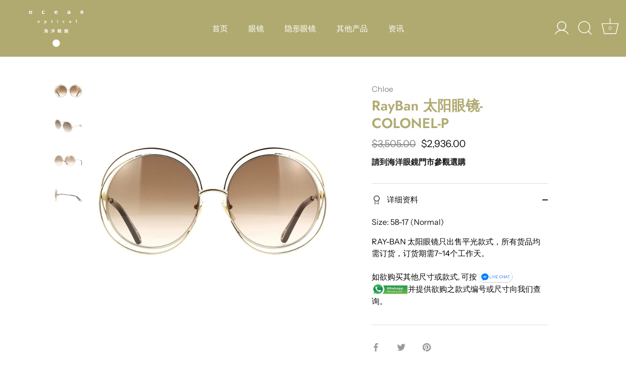

--- FILE ---
content_type: text/html; charset=utf-8
request_url: https://www.oceanoptical.com.hk/zh-hans/products/ch0045s-001-58-18
body_size: 34434
content:
<!doctype html>
<html class="no-js" lang="zh-CN">
  <head>
    <!-- Showcase 5.4.2 -->

    <link rel="preload" href="//www.oceanoptical.com.hk/cdn/shop/t/6/assets/styles.css?v=176881206789225590311759333152" as="style">

    <meta charset="utf-8" />
<meta name="viewport" content="width=device-width,initial-scale=1.0" />
<meta http-equiv="X-UA-Compatible" content="IE=edge">

<link rel="preconnect" href="https://cdn.shopify.com" crossorigin>
<link rel="preconnect" href="https://fonts.shopify.com" crossorigin>
<link rel="preconnect" href="https://monorail-edge.shopifysvc.com"><link rel="preload" as="font" href="//www.oceanoptical.com.hk/cdn/fonts/instrument_sans/instrumentsans_n4.db86542ae5e1596dbdb28c279ae6c2086c4c5bfa.woff2" type="font/woff2" crossorigin><link rel="preload" as="font" href="//www.oceanoptical.com.hk/cdn/fonts/instrument_sans/instrumentsans_n7.e4ad9032e203f9a0977786c356573ced65a7419a.woff2" type="font/woff2" crossorigin><link rel="preload" as="font" href="//www.oceanoptical.com.hk/cdn/fonts/instrument_sans/instrumentsans_i4.028d3c3cd8d085648c808ceb20cd2fd1eb3560e5.woff2" type="font/woff2" crossorigin><link rel="preload" as="font" href="//www.oceanoptical.com.hk/cdn/fonts/instrument_sans/instrumentsans_i7.d6063bb5d8f9cbf96eace9e8801697c54f363c6a.woff2" type="font/woff2" crossorigin><link rel="preload" as="font" href="//www.oceanoptical.com.hk/cdn/fonts/instrument_sans/instrumentsans_n4.db86542ae5e1596dbdb28c279ae6c2086c4c5bfa.woff2" type="font/woff2" crossorigin><link rel="preload" as="font" href="//www.oceanoptical.com.hk/cdn/fonts/jost/jost_n6.ec1178db7a7515114a2d84e3dd680832b7af8b99.woff2" type="font/woff2" crossorigin><link rel="preload" as="font" href="//www.oceanoptical.com.hk/cdn/fonts/instrument_sans/instrumentsans_n7.e4ad9032e203f9a0977786c356573ced65a7419a.woff2" type="font/woff2" crossorigin><link rel="preload" href="//www.oceanoptical.com.hk/cdn/shop/t/6/assets/vendor.min.js?v=29461139837223071051673536366" as="script">
<link rel="preload" href="//www.oceanoptical.com.hk/cdn/shop/t/6/assets/theme.js?v=111495231684866070021673536366" as="script"><link rel="canonical" href="https://www.oceanoptical.com.hk/zh-hans/products/ch0045s-001-58-18" /><link rel="shortcut icon" href="//www.oceanoptical.com.hk/cdn/shop/files/logo_28x28_a2dee555-3f17-4219-941c-764106ef4b4d.png?v=1673164893" type="image/png" /><meta name="description" content="立即浏览COLONEL-Polarized 系列以及更多RAY-BAN 太阳眼镜, ✓专业视光师支援✓买满$500免费送货上门✓旺角门市✓多款Contact Lens 可供选购">
<link rel="preload" as="font" href="//www.oceanoptical.com.hk/cdn/fonts/instrument_sans/instrumentsans_n5.1ce463e1cc056566f977610764d93d4704464858.woff2" type="font/woff2" crossorigin><link rel="preload" as="font" href="//www.oceanoptical.com.hk/cdn/fonts/instrument_sans/instrumentsans_n6.27dc66245013a6f7f317d383a3cc9a0c347fb42d.woff2" type="font/woff2" crossorigin><meta name="theme-color" content="#b0aa70">

    <title>
      RayBan 太阳眼镜-COLONEL-P | USKO OPTICAL
      
      
       &ndash; Ocean Optical
    </title>

    <meta property="og:site_name" content="Ocean Optical">
<meta property="og:url" content="https://www.oceanoptical.com.hk/zh-hans/products/ch0045s-001-58-18">
<meta property="og:title" content="RayBan 太阳眼镜-COLONEL-P | USKO OPTICAL">
<meta property="og:type" content="product">
<meta property="og:description" content="立即浏览COLONEL-Polarized 系列以及更多RAY-BAN 太阳眼镜, ✓专业视光师支援✓买满$500免费送货上门✓旺角门市✓多款Contact Lens 可供选购"><meta property="og:image" content="http://www.oceanoptical.com.hk/cdn/shop/products/cover_d889757f-2a1e-4608-be6c-74ebf8c24720_1200x1200.jpg?v=1672466404">
  <meta property="og:image:secure_url" content="https://www.oceanoptical.com.hk/cdn/shop/products/cover_d889757f-2a1e-4608-be6c-74ebf8c24720_1200x1200.jpg?v=1672466404">
  <meta property="og:image:width" content="600">
  <meta property="og:image:height" content="600"><meta property="og:price:amount" content="2,936.00">
  <meta property="og:price:currency" content="HKD"><meta name="twitter:card" content="summary_large_image">
<meta name="twitter:title" content="RayBan 太阳眼镜-COLONEL-P | USKO OPTICAL">
<meta name="twitter:description" content="立即浏览COLONEL-Polarized 系列以及更多RAY-BAN 太阳眼镜, ✓专业视光师支援✓买满$500免费送货上门✓旺角门市✓多款Contact Lens 可供选购">


    <style data-shopify>
      :root {
        --viewport-height: 100vh;
        --viewport-height-first-section: 100vh;
        --nav-height: 0;
      }
    </style>

    <link href="//www.oceanoptical.com.hk/cdn/shop/t/6/assets/styles.css?v=176881206789225590311759333152" rel="stylesheet" type="text/css" media="all" />

    <script>window.performance && window.performance.mark && window.performance.mark('shopify.content_for_header.start');</script><meta id="shopify-digital-wallet" name="shopify-digital-wallet" content="/62179344581/digital_wallets/dialog">
<link rel="alternate" hreflang="x-default" href="https://www.oceanoptical.com.hk/products/ch0045s-001-58-18">
<link rel="alternate" hreflang="zh-Hant" href="https://www.oceanoptical.com.hk/products/ch0045s-001-58-18">
<link rel="alternate" hreflang="en" href="https://www.oceanoptical.com.hk/en/products/ch0045s-001-58-18">
<link rel="alternate" hreflang="zh-Hans" href="https://www.oceanoptical.com.hk/zh-hans/products/ch0045s-001-58-18">
<link rel="alternate" hreflang="zh-Hant-CN" href="https://oceanoptical.myshopify.com/products/ch0045s-001-58-18">
<link rel="alternate" hreflang="zh-Hans-CN" href="https://oceanoptical.myshopify.com/zh-cn/products/ch0045s-001-58-18">
<link rel="alternate" hreflang="en-CN" href="https://oceanoptical.myshopify.com/en/products/ch0045s-001-58-18">
<link rel="alternate" hreflang="zh-Hant-MO" href="https://oceanoptical.myshopify.com/products/ch0045s-001-58-18">
<link rel="alternate" hreflang="zh-Hans-MO" href="https://oceanoptical.myshopify.com/zh-cn/products/ch0045s-001-58-18">
<link rel="alternate" hreflang="en-MO" href="https://oceanoptical.myshopify.com/en/products/ch0045s-001-58-18">
<link rel="alternate" hreflang="zh-Hant-HK" href="https://www.oceanoptical.com.hk/products/ch0045s-001-58-18">
<link rel="alternate" hreflang="zh-Hans-HK" href="https://www.oceanoptical.com.hk/zh-hans/products/ch0045s-001-58-18">
<link rel="alternate" type="application/json+oembed" href="https://www.oceanoptical.com.hk/zh-hans/products/ch0045s-001-58-18.oembed">
<script async="async" src="/checkouts/internal/preloads.js?locale=zh-HK"></script>
<script id="shopify-features" type="application/json">{"accessToken":"18b6d16138625b2233b5b8ed67a4320b","betas":["rich-media-storefront-analytics"],"domain":"www.oceanoptical.com.hk","predictiveSearch":false,"shopId":62179344581,"locale":"zh-cn"}</script>
<script>var Shopify = Shopify || {};
Shopify.shop = "oceanoptical.myshopify.com";
Shopify.locale = "zh-CN";
Shopify.currency = {"active":"HKD","rate":"1.0"};
Shopify.country = "HK";
Shopify.theme = {"name":"Showcase_20230112","id":131951165637,"schema_name":"Showcase","schema_version":"5.4.2","theme_store_id":677,"role":"main"};
Shopify.theme.handle = "null";
Shopify.theme.style = {"id":null,"handle":null};
Shopify.cdnHost = "www.oceanoptical.com.hk/cdn";
Shopify.routes = Shopify.routes || {};
Shopify.routes.root = "/zh-hans/";</script>
<script type="module">!function(o){(o.Shopify=o.Shopify||{}).modules=!0}(window);</script>
<script>!function(o){function n(){var o=[];function n(){o.push(Array.prototype.slice.apply(arguments))}return n.q=o,n}var t=o.Shopify=o.Shopify||{};t.loadFeatures=n(),t.autoloadFeatures=n()}(window);</script>
<script id="shop-js-analytics" type="application/json">{"pageType":"product"}</script>
<script defer="defer" async type="module" src="//www.oceanoptical.com.hk/cdn/shopifycloud/shop-js/modules/v2/client.init-shop-cart-sync_DOeOI85m.zh-CN.esm.js"></script>
<script defer="defer" async type="module" src="//www.oceanoptical.com.hk/cdn/shopifycloud/shop-js/modules/v2/chunk.common_CNX97BC6.esm.js"></script>
<script defer="defer" async type="module" src="//www.oceanoptical.com.hk/cdn/shopifycloud/shop-js/modules/v2/chunk.modal_DW02LmOA.esm.js"></script>
<script type="module">
  await import("//www.oceanoptical.com.hk/cdn/shopifycloud/shop-js/modules/v2/client.init-shop-cart-sync_DOeOI85m.zh-CN.esm.js");
await import("//www.oceanoptical.com.hk/cdn/shopifycloud/shop-js/modules/v2/chunk.common_CNX97BC6.esm.js");
await import("//www.oceanoptical.com.hk/cdn/shopifycloud/shop-js/modules/v2/chunk.modal_DW02LmOA.esm.js");

  window.Shopify.SignInWithShop?.initShopCartSync?.({"fedCMEnabled":true,"windoidEnabled":true});

</script>
<script>(function() {
  var isLoaded = false;
  function asyncLoad() {
    if (isLoaded) return;
    isLoaded = true;
    var urls = ["https:\/\/cdn.autoketing.org\/sdk-cdn\/sales-pop\/dist\/sales-pop-embed.js?t=1670078637636116846\u0026shop=oceanoptical.myshopify.com","https:\/\/cdn.one.store\/javascript\/dist\/1.0\/jcr-widget.js?account_id=shopify:oceanoptical.myshopify.com\u0026shop=oceanoptical.myshopify.com","https:\/\/js.smile.io\/v1\/smile-shopify.js?shop=oceanoptical.myshopify.com"];
    for (var i = 0; i < urls.length; i++) {
      var s = document.createElement('script');
      s.type = 'text/javascript';
      s.async = true;
      s.src = urls[i];
      var x = document.getElementsByTagName('script')[0];
      x.parentNode.insertBefore(s, x);
    }
  };
  if(window.attachEvent) {
    window.attachEvent('onload', asyncLoad);
  } else {
    window.addEventListener('load', asyncLoad, false);
  }
})();</script>
<script id="__st">var __st={"a":62179344581,"offset":28800,"reqid":"7eee2f21-ebe3-4233-8188-ecad80bd655d-1769260587","pageurl":"www.oceanoptical.com.hk\/zh-hans\/products\/ch0045s-001-58-18","u":"28b96f6177a0","p":"product","rtyp":"product","rid":7347198623941};</script>
<script>window.ShopifyPaypalV4VisibilityTracking = true;</script>
<script id="captcha-bootstrap">!function(){'use strict';const t='contact',e='account',n='new_comment',o=[[t,t],['blogs',n],['comments',n],[t,'customer']],c=[[e,'customer_login'],[e,'guest_login'],[e,'recover_customer_password'],[e,'create_customer']],r=t=>t.map((([t,e])=>`form[action*='/${t}']:not([data-nocaptcha='true']) input[name='form_type'][value='${e}']`)).join(','),a=t=>()=>t?[...document.querySelectorAll(t)].map((t=>t.form)):[];function s(){const t=[...o],e=r(t);return a(e)}const i='password',u='form_key',d=['recaptcha-v3-token','g-recaptcha-response','h-captcha-response',i],f=()=>{try{return window.sessionStorage}catch{return}},m='__shopify_v',_=t=>t.elements[u];function p(t,e,n=!1){try{const o=window.sessionStorage,c=JSON.parse(o.getItem(e)),{data:r}=function(t){const{data:e,action:n}=t;return t[m]||n?{data:e,action:n}:{data:t,action:n}}(c);for(const[e,n]of Object.entries(r))t.elements[e]&&(t.elements[e].value=n);n&&o.removeItem(e)}catch(o){console.error('form repopulation failed',{error:o})}}const l='form_type',E='cptcha';function T(t){t.dataset[E]=!0}const w=window,h=w.document,L='Shopify',v='ce_forms',y='captcha';let A=!1;((t,e)=>{const n=(g='f06e6c50-85a8-45c8-87d0-21a2b65856fe',I='https://cdn.shopify.com/shopifycloud/storefront-forms-hcaptcha/ce_storefront_forms_captcha_hcaptcha.v1.5.2.iife.js',D={infoText:'受 hCaptcha 保护',privacyText:'隐私',termsText:'条款'},(t,e,n)=>{const o=w[L][v],c=o.bindForm;if(c)return c(t,g,e,D).then(n);var r;o.q.push([[t,g,e,D],n]),r=I,A||(h.body.append(Object.assign(h.createElement('script'),{id:'captcha-provider',async:!0,src:r})),A=!0)});var g,I,D;w[L]=w[L]||{},w[L][v]=w[L][v]||{},w[L][v].q=[],w[L][y]=w[L][y]||{},w[L][y].protect=function(t,e){n(t,void 0,e),T(t)},Object.freeze(w[L][y]),function(t,e,n,w,h,L){const[v,y,A,g]=function(t,e,n){const i=e?o:[],u=t?c:[],d=[...i,...u],f=r(d),m=r(i),_=r(d.filter((([t,e])=>n.includes(e))));return[a(f),a(m),a(_),s()]}(w,h,L),I=t=>{const e=t.target;return e instanceof HTMLFormElement?e:e&&e.form},D=t=>v().includes(t);t.addEventListener('submit',(t=>{const e=I(t);if(!e)return;const n=D(e)&&!e.dataset.hcaptchaBound&&!e.dataset.recaptchaBound,o=_(e),c=g().includes(e)&&(!o||!o.value);(n||c)&&t.preventDefault(),c&&!n&&(function(t){try{if(!f())return;!function(t){const e=f();if(!e)return;const n=_(t);if(!n)return;const o=n.value;o&&e.removeItem(o)}(t);const e=Array.from(Array(32),(()=>Math.random().toString(36)[2])).join('');!function(t,e){_(t)||t.append(Object.assign(document.createElement('input'),{type:'hidden',name:u})),t.elements[u].value=e}(t,e),function(t,e){const n=f();if(!n)return;const o=[...t.querySelectorAll(`input[type='${i}']`)].map((({name:t})=>t)),c=[...d,...o],r={};for(const[a,s]of new FormData(t).entries())c.includes(a)||(r[a]=s);n.setItem(e,JSON.stringify({[m]:1,action:t.action,data:r}))}(t,e)}catch(e){console.error('failed to persist form',e)}}(e),e.submit())}));const S=(t,e)=>{t&&!t.dataset[E]&&(n(t,e.some((e=>e===t))),T(t))};for(const o of['focusin','change'])t.addEventListener(o,(t=>{const e=I(t);D(e)&&S(e,y())}));const B=e.get('form_key'),M=e.get(l),P=B&&M;t.addEventListener('DOMContentLoaded',(()=>{const t=y();if(P)for(const e of t)e.elements[l].value===M&&p(e,B);[...new Set([...A(),...v().filter((t=>'true'===t.dataset.shopifyCaptcha))])].forEach((e=>S(e,t)))}))}(h,new URLSearchParams(w.location.search),n,t,e,['guest_login'])})(!0,!0)}();</script>
<script integrity="sha256-4kQ18oKyAcykRKYeNunJcIwy7WH5gtpwJnB7kiuLZ1E=" data-source-attribution="shopify.loadfeatures" defer="defer" src="//www.oceanoptical.com.hk/cdn/shopifycloud/storefront/assets/storefront/load_feature-a0a9edcb.js" crossorigin="anonymous"></script>
<script data-source-attribution="shopify.dynamic_checkout.dynamic.init">var Shopify=Shopify||{};Shopify.PaymentButton=Shopify.PaymentButton||{isStorefrontPortableWallets:!0,init:function(){window.Shopify.PaymentButton.init=function(){};var t=document.createElement("script");t.src="https://www.oceanoptical.com.hk/cdn/shopifycloud/portable-wallets/latest/portable-wallets.zh-cn.js",t.type="module",document.head.appendChild(t)}};
</script>
<script data-source-attribution="shopify.dynamic_checkout.buyer_consent">
  function portableWalletsHideBuyerConsent(e){var t=document.getElementById("shopify-buyer-consent"),n=document.getElementById("shopify-subscription-policy-button");t&&n&&(t.classList.add("hidden"),t.setAttribute("aria-hidden","true"),n.removeEventListener("click",e))}function portableWalletsShowBuyerConsent(e){var t=document.getElementById("shopify-buyer-consent"),n=document.getElementById("shopify-subscription-policy-button");t&&n&&(t.classList.remove("hidden"),t.removeAttribute("aria-hidden"),n.addEventListener("click",e))}window.Shopify?.PaymentButton&&(window.Shopify.PaymentButton.hideBuyerConsent=portableWalletsHideBuyerConsent,window.Shopify.PaymentButton.showBuyerConsent=portableWalletsShowBuyerConsent);
</script>
<script data-source-attribution="shopify.dynamic_checkout.cart.bootstrap">document.addEventListener("DOMContentLoaded",(function(){function t(){return document.querySelector("shopify-accelerated-checkout-cart, shopify-accelerated-checkout")}if(t())Shopify.PaymentButton.init();else{new MutationObserver((function(e,n){t()&&(Shopify.PaymentButton.init(),n.disconnect())})).observe(document.body,{childList:!0,subtree:!0})}}));
</script>

<script>window.performance && window.performance.mark && window.performance.mark('shopify.content_for_header.end');</script>
    <script type="text/javascript">
  var Tipo = Tipo || {};
  Tipo.Booking = Tipo.Booking || {};
  Tipo.Booking.appUrl = 'https://booking.tipo.io';
  Tipo.Booking.shop = {
    id: 36842,
    url : 'oceanoptical.myshopify.com',
    domain : 'www.oceanoptical.com.hk',
    locale: 'en',
    plan : {"id":8,"version":"2","plan":"BASIC","feature":"{\"employee\":10,\"product\":10,\"location\":10,\"extraFieldSet\":true,\"hideBrand\":true,\"trialDay\":7,\"trialDayOld\":7,\"priceOld\":\"\",\"googleCalendar\":true,\"zoom\":true,\"googleSheet\":true,\"activeCampaign\":true,\"mailchimp\":true,\"klaviyo\":true,\"getResponse\":true,\"hubspot\":true,\"omnisend\":true,\"sendInBlue\":true}","price":"8.90","type":"month","status":1,"created_at":null,"updated_at":"2023-05-08 01:56:42"}
  };
  Tipo.Booking.locale = "zh-CN";
  Tipo.Booking.countryCode = ['hk'];
  
    Tipo.Booking.product = {"id":7347198623941,"title":"RayBan 太阳眼镜-COLONEL-P","handle":"ch0045s-001-58-18","description":"Size: 58-17 (Normal)\u003cbr\u003e\u003cp\u003e \u003cspan style=\"color: #ff0000;\"\u003e\u003cspan style=\"color: #000000;\"\u003eRAY-BAN 太阳眼镜只出售平光款式，所有货品均需订货，订货期需7~14个工作天。\u003cbr\u003e\u003cbr\u003e如欲购买其他尺寸或款式, 可按\u003c\/span\u003e\u003c\/span\u003e \u003cimg alt=\"\" src=\"https:\/\/cdn.shopify.com\/s\/files\/1\/0605\/4910\/3850\/t\/4\/assets\/description_image_fb_messenger_cwu.png?v=1635188399\" style=\"height: 25px;\"\u003e \u003ca href=\"https:\/\/api.whatsapp.com\/send?phone=85295435355\" target=\"_blank\"\u003e\u003cimg alt=\"\" src=\"https:\/\/cdn.shopify.com\/s\/files\/1\/0605\/4910\/3850\/t\/4\/assets\/description_image_WTS.png?v=1635188401\" style=\"height: 25px;\"\u003e\u003c\/a\u003e\u003cspan style=\"color: #ff0000;\"\u003e\u003cspan style=\"color: #000000;\"\u003e并\u003cspan\u003e提供欲购之款式编号或尺寸\u003c\/span\u003e向我们查询。\u003c\/span\u003e\u003c\/span\u003e\u003c\/p\u003e\n\u003cp\u003e\u003c\/p\u003e","published_at":"2022-12-31T14:01:59+08:00","created_at":"2022-12-31T13:58:54+08:00","vendor":"Chloe","type":"","tags":["polar","全框","圓形","女士","棕","漸變","男士","男女通用","眼鏡"],"price":293600,"price_min":293600,"price_max":293600,"available":true,"price_varies":false,"compare_at_price":350500,"compare_at_price_min":350500,"compare_at_price_max":350500,"compare_at_price_varies":false,"variants":[{"id":41965150372037,"title":"CH0045S 001\/58-18","option1":"CH0045S 001\/58-18","option2":null,"option3":null,"sku":null,"requires_shipping":true,"taxable":false,"featured_image":null,"available":true,"name":"RayBan 太阳眼镜-COLONEL-P - CH0045S 001\/58-18","public_title":"CH0045S 001\/58-18","options":["CH0045S 001\/58-18"],"price":293600,"weight":0,"compare_at_price":350500,"inventory_management":null,"barcode":null,"requires_selling_plan":false,"selling_plan_allocations":[]}],"images":["\/\/www.oceanoptical.com.hk\/cdn\/shop\/products\/cover_d889757f-2a1e-4608-be6c-74ebf8c24720.jpg?v=1672466404","\/\/www.oceanoptical.com.hk\/cdn\/shop\/products\/3_156e2dc3-4310-4273-838c-32e0211cf9e7.jpg?v=1672466404","\/\/www.oceanoptical.com.hk\/cdn\/shop\/products\/2_d4eb1ec8-aa07-4b02-8799-a72dd1ba3c44.jpg?v=1672466404","\/\/www.oceanoptical.com.hk\/cdn\/shop\/products\/1_98fb6d9e-c681-4e7a-820c-098db2f6efdc.jpg?v=1672466404"],"featured_image":"\/\/www.oceanoptical.com.hk\/cdn\/shop\/products\/cover_d889757f-2a1e-4608-be6c-74ebf8c24720.jpg?v=1672466404","options":["太阳眼镜编号"],"media":[{"alt":null,"id":24721140220101,"position":1,"preview_image":{"aspect_ratio":1.0,"height":600,"width":600,"src":"\/\/www.oceanoptical.com.hk\/cdn\/shop\/products\/cover_d889757f-2a1e-4608-be6c-74ebf8c24720.jpg?v=1672466404"},"aspect_ratio":1.0,"height":600,"media_type":"image","src":"\/\/www.oceanoptical.com.hk\/cdn\/shop\/products\/cover_d889757f-2a1e-4608-be6c-74ebf8c24720.jpg?v=1672466404","width":600},{"alt":null,"id":24721140187333,"position":2,"preview_image":{"aspect_ratio":1.0,"height":600,"width":600,"src":"\/\/www.oceanoptical.com.hk\/cdn\/shop\/products\/3_156e2dc3-4310-4273-838c-32e0211cf9e7.jpg?v=1672466404"},"aspect_ratio":1.0,"height":600,"media_type":"image","src":"\/\/www.oceanoptical.com.hk\/cdn\/shop\/products\/3_156e2dc3-4310-4273-838c-32e0211cf9e7.jpg?v=1672466404","width":600},{"alt":null,"id":24721140154565,"position":3,"preview_image":{"aspect_ratio":1.0,"height":600,"width":600,"src":"\/\/www.oceanoptical.com.hk\/cdn\/shop\/products\/2_d4eb1ec8-aa07-4b02-8799-a72dd1ba3c44.jpg?v=1672466404"},"aspect_ratio":1.0,"height":600,"media_type":"image","src":"\/\/www.oceanoptical.com.hk\/cdn\/shop\/products\/2_d4eb1ec8-aa07-4b02-8799-a72dd1ba3c44.jpg?v=1672466404","width":600},{"alt":null,"id":24721140121797,"position":4,"preview_image":{"aspect_ratio":1.0,"height":600,"width":600,"src":"\/\/www.oceanoptical.com.hk\/cdn\/shop\/products\/1_98fb6d9e-c681-4e7a-820c-098db2f6efdc.jpg?v=1672466404"},"aspect_ratio":1.0,"height":600,"media_type":"image","src":"\/\/www.oceanoptical.com.hk\/cdn\/shop\/products\/1_98fb6d9e-c681-4e7a-820c-098db2f6efdc.jpg?v=1672466404","width":600}],"requires_selling_plan":false,"selling_plan_groups":[],"content":"Size: 58-17 (Normal)\u003cbr\u003e\u003cp\u003e \u003cspan style=\"color: #ff0000;\"\u003e\u003cspan style=\"color: #000000;\"\u003eRAY-BAN 太阳眼镜只出售平光款式，所有货品均需订货，订货期需7~14个工作天。\u003cbr\u003e\u003cbr\u003e如欲购买其他尺寸或款式, 可按\u003c\/span\u003e\u003c\/span\u003e \u003cimg alt=\"\" src=\"https:\/\/cdn.shopify.com\/s\/files\/1\/0605\/4910\/3850\/t\/4\/assets\/description_image_fb_messenger_cwu.png?v=1635188399\" style=\"height: 25px;\"\u003e \u003ca href=\"https:\/\/api.whatsapp.com\/send?phone=85295435355\" target=\"_blank\"\u003e\u003cimg alt=\"\" src=\"https:\/\/cdn.shopify.com\/s\/files\/1\/0605\/4910\/3850\/t\/4\/assets\/description_image_WTS.png?v=1635188401\" style=\"height: 25px;\"\u003e\u003c\/a\u003e\u003cspan style=\"color: #ff0000;\"\u003e\u003cspan style=\"color: #000000;\"\u003e并\u003cspan\u003e提供欲购之款式编号或尺寸\u003c\/span\u003e向我们查询。\u003c\/span\u003e\u003c\/span\u003e\u003c\/p\u003e\n\u003cp\u003e\u003c\/p\u003e"};
    Tipo.Booking.product.options = [{"name":"太阳眼镜编号","position":1,"values":["CH0045S 001\/58-18"]}];
    
      Tipo.Booking.product.variants[0].inventory_management = '';
      Tipo.Booking.product.variants[0].inventory_quantity = 0;
      Tipo.Booking.product.variants[0].inventory_policy = 'deny';
    
  

  

    Tipo.Booking.settings = {"general":{"hide_add_to_cart":"2","hide_buy_now":"2","redirect_url":null,"allow_bring_more":false,"confirm_to":"checkout","time_format":"24h","multipleEmployees":"1","hide_employee_on_front_store":true,"multipleLocations":"0","show_location_on_front_store":false,"formatDate":"YYYY-MM-DD","formatDateServe":"Y-m-d","formatDateTime":"YYYY-MM-DD HH:mm","formatTime":"HH:mm","weekStart":0,"delay_nextStep":"1500","onlineBooking":{"enable":false,"hideCustomize":false,"position":"bottom-right","size":"15","type":"default","shape":"cricle","description":"15","title":"15"}},"booking":{"text_price_color":"#ff0000","timeBlock":"fixed","stepping":"60","font":"Arial","primary_color":"#b0aa70","cancel_button":"#ffffff","text_color":"#000000","calender_background_color":"#b0aa70","calender_text_color":"#ffffff","day_off_color":"#4a4a4a","time_slot_color":"#8b572a","time_slot_color_hover":"#9b9b9b","selected_time_slot_color":"#FFD153","background_color_calendar":"#2b3360","background_image":"https:\/\/cdn.shopify.com\/s\/files\/1\/0621\/7934\/4581\/files\/63cba3ec8c5b3_1674290156_dd236275-10ca-4240-9f1a-9eff72f28468.png?v=1699176019","selected_day_color":"#9b9b9b","time_slot_color_selected":"#a3a3a3","background_color_box_message_time_slot_no_available":"#e9e9e9","text_color_text_box_message_time_slot_no_available":"#424242","time_slot_no_available_color":"#b0aa70","sortProduct":{"type":1,"sortProductAuto":"asc","sortProductManually":["7240779792581"]},"statusDefault":"2","bookingOnline":{"button":{"color":"#fff","background":"#4dccc6","size":"15"},"title":{"color":"#096552","size":"30"},"description":{"color":"#808080","size":"15"}}},"translation":{"languageDatepicker":"en-US","customDatePickerDays":"Sunday, Monday, Tuesday, Wednesday, Thursday, Friday, Saturday","customDatePickerDaysShort":"Sun, Mon, Tue, Wed, Thu, Fri, Sat","customDatePickerDaysMin":"Su, Mo, Tu, We, Th, Fr, Sa","customDatePickerMonths":"January, February, March, April, May, June, July, August, September, October, November, December","customDatePickerMonthsShort":"Jan, Feb, Mar, Apr, May, Jun, Jul, Aug, Sep, Oct, Nov, Dec","widget":{"default":{"please_select":"\u8acb\u9078\u64c7\u670d\u52d9","training":"Training","trainer":"Trainer","bringing_anyone":"\u5e36\u8ab0\u4e00\u8d77\u53bb\uff1f","num_of_additional":"\u984d\u5916\u4eba\u6578","date_and_time":"\u9078\u64c7\u65e5\u671f\u548c\u6642\u9593","continue":"\u7e7c\u7e8c","total_price":"\u7e3d\u984d","confirm":"\u78ba\u8a8d","cancel":"Cancel","thank_you":"Thank you! Your booking is completed","date":"\u65e5\u671f","time":"\u6642\u9593","datetime":"\u65e5\u671f","duration":"\u70ba\u671f","location":"\u5730\u9ede","first_name":"First name","last_name":"Last name","phone":"Phone","email":"Email","address":"Address","address_2":"Address 2","status":"\u72c0\u614b","country":"Country","full_name":"Fullname","product":"\u670d\u52d9","product_placeholder":"\u8acb\u9078\u64c7\u670d\u52d9","variant":"Variant","variant_placeholder":"Select your variant","location_placeholder":"\u9078\u64c7\u4e00\u500b\u5730\u9ede","employee":"\u54e1\u5de5","employee_placeholder":"\u9078\u64c7\u54e1\u5de5","quantity":"\u6578\u91cf","back":"\u8fd4\u56de","payment":"\u652f\u4ed8","you_can_only_bring":"\u4f60\u53ea\u80fd\u5e36{number}\u500b\u4eba","not_available":"\u6240\u9078\u670d\u52d9\u7576\u524d\u4e0d\u53ef\u7528\u3002","no_employee":"\u6c92\u6709\u54e1\u5de5","no_location":"\u6c92\u6709\u5730\u9ede","is_required":"\u9019\u662f\u5fc5\u586b\u6b04\u3002","valid_phone_number":"\u8acb\u8f38\u5165\u4e00\u500b\u6709\u6548\u7684\u96fb\u8a71\u865f\u78bc\u3002","valid_email":"\u8acb\u8f38\u5165\u6709\u6548\u96fb\u5b50\u90f5\u4ef6\u3002","time_slot_no_available":"\u6b64\u6642\u9593\u4e0d\u518d\u53ef\u7528","price":"\u50f9\u683c","export_file_isc":"\u5c0e\u51fa\u5230\u6587\u4ef6 isc","confirm_free_booking_successfully":"\u611f\u8b1d\u60a8\u7684\u9810\u8a02\u3002\u6211\u5011\u6703\u76e1\u5feb\u7d66\u60a8\u56de\u8986\u3002","confirm_free_booking_unsuccessfully":"\u54ce\u5440\uff0c\u770b\u8d77\u4f86\u767c\u751f\u932f\u8aa4\u4e86\u3002","duration_unit":"\u5206\u9418","online_booking_text":"\u7db2\u4e0a\u9810\u8a02","online_booking_title":"\u7db2\u4e0a\u9810\u8a02","online_booking_description":"\u9078\u64c7\u4e26\u9810\u8a02\u60a8\u6700\u559c\u6b61\u7684\u670d\u52d9\u3002\u6211\u5011\u6703\u76e1\u5feb\u5b89\u6392\u8207\u60a8\u7684\u9810\u8a02\u3002"},"en":{"please_select":"Please select service","online_booking_text":"Online booking","online_booking_title":"Online booking","online_booking_description":"Select & booking your favorite service. We will arrange an appointment with you as soon as possible.","training":"Training","trainer":"Trainer","bringing_anyone":"Bringing anyone with you?","num_of_additional":"Number of Additional People","date_and_time":"Pick date & time","continue":"Continue","total_price":"Total Price","confirm":"Confirm","cancel":"Cancel","thank_you":"Thank you! Your booking is completed","date":"Date","time":"Time","datetime":"Date Time","duration":"Duration","location":"Location","first_name":"First name","last_name":"Last name","phone":"Phone","email":"Email","address":"Address","address_2":"Address 2","status":"Status","country":"Country","full_name":"Fullname","product":"Service","product_placeholder":"Select your service","variant":"Variant","variant_placeholder":"Select your variant","location_placeholder":"Select a location","employee":"Employee","employee_placeholder":"Select an employee","quantity":"Quantity","back":"Back","bookingHistory":"Booking History","payment":"Payment","you_can_only_bring":"You can only bring {number} people","not_available":"Selected service is currently not available.","no_employee":"No employee","no_location":"No location","is_required":"This field is required.","valid_phone_number":"Please enter a valid phone number.","valid_email":"Please enter a valid email.","time_slot_no_available":"This slot is no longer available","price":"Price","export_file_isc":"Export to file isc","confirm_free_booking_successfully":"Thank for your booking. We will get back to you shortly.","confirm_free_booking_unsuccessfully":"Whoops, looks like something went wrong.","duration_unit":"minutes"}},"price":"Price","not_available":"Selected training is currently not available."},"free_form":{"first_name":{"enable":true,"label":"First name","required":true},"last_name":{"enable":true,"label":"Last name","required":true},"phone_number":{"enable":false,"label":"Phone number","required":true},"email":{"label":"Email","required":true,"enable":true}},"languageDatepicker":{"days":["Sunday","Monday","Tuesday","Wednesday","Thursday","Friday","Saturday"],"daysShort":["Sun","Mon","Tue","Wed","Thu","Fri","Sat"],"daysMin":["Su","Mo","Tu","We","Th","Fr","Sa"],"months":["January","February","March","April","May","June","July","August","September","October","November","December"],"monthsShort":["Jan","Feb","Mar","Apr","May","Jun","Jul","Aug","Sep","Oct","Nov","Dec"]}}
  Tipo.Booking.page = {
    type : 'product'
  };
  Tipo.Booking.money_format = '${{amount}}';
  Tipo.Booking.timezone = {
    shop : 'Asia/Hong_Kong',
    server : 'UTC'
  }
  Tipo.Booking.configs = {
    locations : [{"id":42596,"name":"Default location","employee_ids":[46677]}],
    employees : [{"id":46677,"first_name":"\u8996\u5149\u5e2b","last_name":"Optometrist","avatar":"noimg.png","location_ids":[42596]}]
  };
  Tipo.Booking.configs.products = [
        ...[{"id":"7240779792581","title":"\u9a57\u914d\u670d\u52d9 Eye Examination","handle":"appointment","capacity":{"rule":{"41801251061957":1,"41801251094725":1,"42490631094469":1,"41992553595077":1,"41992553627845":1},"type":"variant"},"extra_filed_set_id":null,"note":"<p>\u5168\u9762\u5c48\u5149\u6aa2\u67e5<\/p><p><br><\/p><p> \u5168\u9762\u5c48\u5149\u6aa2\u67e5\u670d\u52d9\u901a\u904e\u7d9c\u5408\u5c48\u5149\u6aa2\u67e5\uff0c\u5305\u62ec\u8fd1\u8996\uff0c\u9060\u8996\uff0c\u6563\u5149\uff0c\u5b64\u5ea6\u7b49\u7684\u6e2c\u91cf\uff0c\uff08\u773c\u5167\u58d3\uff08IOP\uff09\u6e2c\u91cf\u548c\u773c\u5e95\u6aa2\u67e5\u9664\u5916\uff09\u4e26\u8a55\u4f30\u7576\u524d\u5149\u5b78\u77ef\u6b63\u7684\u60c5\u6cc1\u3002\u9069\u7528\u65bc\u9a57\u914d\u773c\u93e1\u53ca\u96b1\u5f62\u773c\u93e1\u3002\u904e\u7a0b\u9700\u664230\u5206\u9418\u3002 <\/p><p> \u4e0a\u8ff0\u670d\u52d9\u5fc5\u9700\u9810\u7d04\u3002\u6240\u6709\u670d\u52d9\u5747\u7531\u653f\u5e9c\u8a3b\u518a\u7684\u9a57\u5149\u5e2b\u57f7\u884c\u3002<\/p><p><br><\/p><p> \u5206\u5e97\u5730\u5740<\/p><p><br><\/p><p><strong>\u9999\u6e2f\u4e2d\u74b0\u5e97<\/strong><\/p><p>\u9999\u6e2f\u4e2d\u74b0\u5fb7\u8f14\u9053\u4e2d\u74b010\u865f\u6771\u4e9e\u9280\u884c\u5927\u5ec8\u5927\u58024A\u865f\u8216<\/p><p><br><\/p><p><strong>\u4e5d\u9f8d\u5c16\u6c99\u5480-\u6d77\u6d0b\u4e2d\u5fc3\u5206\u5e97<\/strong><\/p><p>\u4e5d\u9f8d\u5c16\u6c99\u5480\u6d77\u6e2f\u57ce\u6d77\u6d0b\u4e2d\u5fc3\u4e09\u6a13348\u865f\u8216<\/p><p><br><\/p><p><strong>\u4e5d\u9f8d\u5c16\u6c99\u5480-\u65b0\u6e2f\u4e2d\u5fc3\u5206\u5e97<\/strong><\/p><p>\u4e5d\u9f8d\u5c16\u6c99\u5480\u5ee3\u6771\u905330\u865f\u65b0\u6e2f\u4e2d\u5fc3\u5730\u4e0bG16\u865f\u92ea<\/p><p><br><\/p><p><strong>\u65b0\u754c\u4e0a\u6c34\u5ee3\u5834\u5e97<\/strong><\/p><p>\u65b0\u754c\u4e0a\u6c34\u9f8d\u741b\u8def39\u865f\u4e0a\u6c34\u5ee3\u58348\u6a13803\u5ba4<\/p><p><br><\/p><p><strong>\u65b0\u754c\u5c6f\u9580\u6642\u4ee3\u5ee3\u5834\u5e97<\/strong><\/p><p>\u65b0\u754c\u5c6f\u9580\u5c6f\u5408\u88572\u865f\u5c6f\u9580\u6642\u4ee3\u5ee3\u5834\u5357\u7ffc\u4e09\u6a132\u865f\u8216<\/p><p><br><\/p><p> Eye Examination<\/p><p><br><\/p><p> Eye Examination would be conduct with a Comprehensive Refraction check (except Intra-ocular pressure (IOP) measurement and Fundus examination), include measurement of Myopia, Hyperopia, Astigmatism, Base Curve,etc. and evaluate performance of current optical correction. Our optometrist would recommend the powers for wearing glasses and contact lenses which requires 30 minutes. Please make an appointment for the above services. All services are performed by government-registered optometrist.<\/p><p><br><\/p><p> Branch<\/p><p> <strong>Central Branch<\/strong><\/p><p> Shop 4A, Lobby Floor, Bank of East Asia Building, 10 Des Voeux Road Central, Central<\/p><p><br><\/p><p> <strong>TST Ocean Center Branch<\/strong><\/p><p> Shop 348, Level 3, Ocean Center, Harbor City, Tsim Sha Tsui<\/p><p><br><\/p><p> <strong>TST SILVERCORD Branch<\/strong><\/p><p> G16, G\/F, SILVERCORD, 30 CANTON ROAD, TSIM SHA TSUI<\/p><p><br><\/p><p> <strong>Shangshui Branch<\/strong><\/p><p> Suite 803, 8\/F, Landmark North, 39 Lung Sum Avenue, Sheung Shui<\/p><p><br><\/p><p><strong> Tuen Mun Branch<\/strong><\/p><p><span style=\"background-color: rgb(238, 238, 238); color: rgb(85, 85, 85);\"> <\/span>Shop 2, 3\/F, Trend Plaza South Wing, 2 Tuen Hop Street, Tuen Mun<\/p><p><br><\/p>","is_free":0,"available_time_basis":"employees","payment":[{"id":41801251061957,"type":"0"},{"id":41801251094725,"type":"0"},{"id":42490631094469,"type":"0"},{"id":41992553595077,"type":"0"},{"id":41992553627845,"type":"0"}],"duration":{"type":"variant","rule":[{"duration":30,"value":"41801251061957"},{"duration":30,"value":"41801251094725"},{"duration":60,"value":"42490631094469"},{"duration":30,"value":"41992553595077"},{"duration":30,"value":"41992553627845"}]},"location_ids":[42596],"employee_ids":[46677]}],
      ]
  Tipo.Booking.trans = Tipo.Booking.settings.translation.widget[Tipo.Booking.locale] || Tipo.Booking.settings.translation.widget.default
</script>
<textarea style="display:none !important" class="tipo-money-format">${{amount}}</textarea>
<style>
  .tpb-booking-form *{
    font-family: Arial;
  }
  .tpb-booking-form .copyright{
    display: none;
  }
  .tpb-booking-form .tpb-box .tpb-form-control .tpb-text-price{
    color: #ff0000;
  }
  .tpb-booking-form .tpb-box .tpb-form-control label,
  .tpb-booking-form .tpb-box .tpb-form-control #tpb-message-bring_qty,
  .tpb-booking-form .tpb-box .tpb-form-control .ss-single-selected,
  .tpb-booking-form .tpb-box .tpb-form-control #tpb-productTitle-input,
  .tpb-booking-form .tpb-box .extra-fields .element,
  .tpb-booking-form .tpb-box .extra-fields .element label,
  .tpb-booking-form .tpb-box .extra-fields .element input,
  .tpb-booking-form .tpb-box .extra-fields .element textarea,
  .tpb-booking-form .tpb-box .extra-fields .element select,
  .tpb-booking-form .tpb-box .label,
  .tpb-booking-form .tpb-box .booking-info{
    color: #000000;
  }
  .tpb-booking-form .tpb-box .content .step1 {
    background-image: url('https://booking.tipo.io');
  }
  .tpb-booking-form .tpb-box .content .step1 .inner-step h5{
    color: #000000;
  }
  .tpb-message_not-available,
  .tpb-message_not-available .dismiss svg {
    color: #000000;
  }
  .tpb-box .action .continue-button,
  .tpb-box .action .confirm-button,
  .tpb-box .action .confirm-button.loading .spinner{
    background-color: #b0aa70;
  }
  .tpb-box .action .back-button{
    color: #000000;
  }
  .tpb-form-control.price p {
    color: #000000;
  }

  /* Next Step */
  .tpb-box .content .step2{
    background: #b0aa70;
  }
  .tpb-box .content .confirm .product-info .title,
  .tpb-box .content .confirm .booking-info,
  .tpb-box .content .confirm .booking-info label
  .tpb-box .content .confirm .extra-fields .element *,
  .tpb-box .content .confirm .extra-fields .element .ss-single-selected,
  .tpb-box .content .confirm .extra-fields .tpb-radio-group,
  .tpb-box .content .confirm .extra-fields .tpb-radio-group [type="radio"]:not(:checked) + label,
  .tpb-box .content .confirm .subtotal > .g-row ,
  .success_message_when_free_booking,
  .tpb-wrapper-btnExport,
  .tpb-wrapper-btnExport .tpb-btnExport .tpb-btnExport-title .tpb-btnExport-title_text,
  .infoBooking,
  .infoBooking label,
  .confirmBookingFree_action,
  .confirmBookingFree_action a div span,
  {
    color: #000000;
  }
  .tpb-box .content .confirm .extra-fields .tpb-checkbox .ctx:hover span:first-child
  .tpb-box .content .confirm .extra-fields .tpb-checkbox .inp-box:checked + .ctx span:first-child
  {
    border-color: #000000;
  }
  .tpb-box .content .confirm .extra-fields .tpb-radio-group [type="radio"]:checked + label:after,
  .tpb-box .content .confirm .extra-fields .tpb-checkbox .inp-box:checked + .ctx span:first-child{
    background: #000000;
  }
  .tpb-box .content .confirm .subtotal > .g-row .value{
    color: #b0aa70;
  }
  .tpb-datepicker .datepicker-panel > ul > li {
    color: #ffffff;
  }
  .tpb-datepicker .datepicker-panel > ul > li:hover{
    background: #9b9b9b;
  }
  .tpb-datepicker .datepicker-panel > ul > li.disabled{
    color: #4a4a4a;
  }
  .tpb-datepicker .datepicker-panel > ul > li.picked{
    background: #9b9b9b;
  }
  .tpb-timepicker .radiobtn{
    color: #ffffff;
  }
  .tpb-timepicker .radiobtn .tooltip{
    background-color: #e9e9e9;
    color: #424242;
  }
  .tpb-timepicker .radiobtn label{
    background: #8b572a;
    color: #ffffff;
  }
  .tpb-timepicker .radiobtn label:hover {
    background: #9b9b9b;
  }
  .tpb-timepicker .radiobtn label.disabled {
    background: #b0aa70;
  }
  .tpb-timepicker .radiobtn input[type="radio"]:checked + label,
  .tpb-timepicker .radiobtn input[type="checkbox"]:checked + label {
    background: #a3a3a3;
  }

  /* History */
  #tpb-history-booking * {
    font-family: Arial;
  }
  #tpb-history-booking .tpb-table tr th{
    color: #000000;
  }
  #tpb-history-booking .copyright {
    display: none;
  }
</style>
<script src='//www.oceanoptical.com.hk/cdn/shop/t/6/assets/tipo.booking.index.min.js?v=46083190274088529901675927182' defer ></script>
    <script>
  document.addEventListener('tipo.booking.next.step', e => {
      const form = e.detail.form;
      const step = e.detail.step;
      if(step == 2){
         $(window).scrollTop(form.offsetTop + 90);
      }
  })
</script>
<style>
    .tpb-form-control.product .pretty-select.id-undefined,
    .tpb-form-control.variant .pretty-select > .text,
    .tpb-form-control.variant .pretty-select > svg,
    .tpb-form-control.employee .pretty-select > .text,
    .tpb-form-control.employee .pretty-select > svg,
    .tpb-form-control.location .pretty-select > .text,
    .tpb-form-control.location .pretty-select > svg{
       display: none !important;
    }
    .tpb-form-control.variant .pretty-select,
    .tpb-form-control.employee .pretty-select,
    .tpb-form-control.location .pretty-select{
       display: block !important;
       border: none !important;
       padding: 0 !important;
       border-radius: 5px;
    }
</style>

    <script src="//www.oceanoptical.com.hk/cdn/shop/t/6/assets/servicify-asset.js?v=9391740801321792721673536366" type="text/javascript"></script>

    <script>
      document.documentElement.className = document.documentElement.className.replace('no-js', 'js');
      window.theme = window.theme || {};
      
        theme.money_format_with_code_preference = "${{amount}}";
      
      theme.money_format = "${{amount}}";
      theme.money_container = '.theme-money';
      theme.strings = {
        previous: "Previous",
        next: "Next",
        close: "Close",
        addressError: "Error looking up that address",
        addressNoResults: "No results for that address",
        addressQueryLimit: "You have exceeded the Google API usage limit. Consider upgrading to a \u003ca href=\"https:\/\/developers.google.com\/maps\/premium\/usage-limits\"\u003ePremium Plan\u003c\/a\u003e .",
        authError: "There was a problem authenticating your Google Maps API Key.",
        back: "返回",
        cartConfirmation: "You must agree to the terms and conditions before continuing.",
        loadMore: "Load more",
        infiniteScrollNoMore: "没有更多结果",
        priceNonExistent: "Unavailable",
        buttonDefault: "加入购物车",
        buttonPreorder: "Pre-Order",
        buttonNoStock: "缺货",
        buttonNoVariant: "Unavailable",
        variantNoStock: "售罄",
        unitPriceSeparator: "\/",
        colorBoxPrevious: "Previous",
        colorBoxNext: "Next",
        colorBoxClose: "Close",
        navigateHome: "首页",
        productAddingToCart: "加入中",
        productAddedToCart: "己加入购物车",
        popupWasAdded: "己经在购物车",
        popupCheckout: "结帐",
        popupContinueShopping: "继续购物",
        onlyXLeft: "[[ quantity ]] in stock",
        priceSoldOut: "售罄",
        inventoryLowStock: "Low stock",
        inventoryInStock: "In Stock",
        loading: "载入中...",
        viewCart: "浏览购物车",
        page: "Page {{ page }}",
        imageSlider: "Image Slider",
        clearAll: "清除所有"
      };
      theme.routes = {
        root_url: '/zh-hans',
        cart_url: '/zh-hans/cart',
        cart_add_url: '/zh-hans/cart/add',
        checkout: '/checkout'
      };
      theme.settings = {
        animationEnabledDesktop: true,
        animationEnabledMobile: true
      };

      theme.checkViewportFillers = function(){
        var toggleState = false;
        var elPageContent = document.getElementById('page-content');
        if(elPageContent) {
          var elOverlapSection = elPageContent.querySelector('.header-overlap-section');
          if (elOverlapSection) {
            var padding = parseInt(getComputedStyle(elPageContent).getPropertyValue('padding-top'));
            toggleState = ((Math.round(elOverlapSection.offsetTop) - padding) === 0);
          }
        }
        if(toggleState) {
          document.getElementsByTagName('body')[0].classList.add('header-section-overlap');
        } else {
          document.getElementsByTagName('body')[0].classList.remove('header-section-overlap');
        }
      };

      theme.assessAltLogo = function(){
        var elsOverlappers = document.querySelectorAll('.needs-alt-logo');
        var useAltLogo = false;
        if(elsOverlappers.length) {
          var elSiteControl = document.querySelector('#site-control');
          var elSiteControlInner = document.querySelector('#site-control .site-control__inner');
          var headerMid = elSiteControlInner.offsetTop + elSiteControl.offsetTop + elSiteControlInner.offsetHeight / 2;
          Array.prototype.forEach.call(elsOverlappers, function(el, i){
            var thisTop = el.getBoundingClientRect().top;
            var thisBottom = thisTop + el.offsetHeight;
            if(headerMid > thisTop && headerMid < thisBottom) {
              useAltLogo = true;
              return false;
            }
          });
        }
        if(useAltLogo) {
          document.getElementsByTagName('body')[0].classList.add('use-alt-logo');
        } else {
          document.getElementsByTagName('body')[0].classList.remove('use-alt-logo');
        }
      };
    </script>

    

    <script>
    var appEnvironment = 'storelocator-prod';
    var shopHash = 'd083b10bf5f26584f5aa0c3b57d90683';
</script>

<script>
    
    
    SCASLShopifyProduct = {id:7347198623941,handle:'ch0045s-001-58-18',title:"RayBan 太阳眼镜-COLONEL-P",variants: [{"id":41965150372037,"title":"CH0045S 001\/58-18","option1":"CH0045S 001\/58-18","option2":null,"option3":null,"sku":null,"requires_shipping":true,"taxable":false,"featured_image":null,"available":true,"name":"RayBan 太阳眼镜-COLONEL-P - CH0045S 001\/58-18","public_title":"CH0045S 001\/58-18","options":["CH0045S 001\/58-18"],"price":293600,"weight":0,"compare_at_price":350500,"inventory_management":null,"barcode":null,"requires_selling_plan":false,"selling_plan_allocations":[]}],tags: ["polar","全框","圓形","女士","棕","漸變","男士","男女通用","眼鏡"],collections: [{"id":291515596997,"handle":"chloe","title":"CHLOE","updated_at":"2024-04-09T17:45:43+08:00","body_html":"","published_at":"2022-12-08T00:43:50+08:00","sort_order":"best-selling","template_suffix":"","disjunctive":true,"rules":[{"column":"tag","relation":"equals","condition":"CHLOE"},{"column":"title","relation":"contains","condition":"CHLOE"}],"published_scope":"web"},{"id":291516186821,"handle":"全框","title":"全框","updated_at":"2024-05-23T15:37:26+08:00","body_html":"","published_at":"2022-12-08T00:54:37+08:00","sort_order":"best-selling","template_suffix":"","disjunctive":false,"rules":[{"column":"tag","relation":"equals","condition":"全框"}],"published_scope":"web"},{"id":291515924677,"handle":"圓形","title":"圓形","updated_at":"2024-05-23T15:31:07+08:00","body_html":"","published_at":"2022-12-08T00:49:44+08:00","sort_order":"best-selling","template_suffix":"","disjunctive":false,"rules":[{"column":"tag","relation":"equals","condition":"圓形"}],"published_scope":"web"},{"id":289287209157,"handle":"太陽眼鏡","title":"太陽眼鏡","updated_at":"2024-05-23T15:37:26+08:00","body_html":"","published_at":"2022-08-21T22:48:48+08:00","sort_order":"best-selling","template_suffix":"","disjunctive":false,"rules":[{"column":"tag","relation":"equals","condition":"polar"}],"published_scope":"web"},{"id":291515760837,"handle":"眼鏡-女士","title":"女士","updated_at":"2024-05-23T15:37:26+08:00","body_html":"","published_at":"2022-12-08T00:47:27+08:00","sort_order":"best-selling","template_suffix":"","disjunctive":false,"rules":[{"column":"tag","relation":"equals","condition":"女士"}],"published_scope":"web"},{"id":291515728069,"handle":"眼鏡-男士","title":"男士","updated_at":"2024-05-23T15:37:26+08:00","body_html":"","published_at":"2022-12-08T00:46:50+08:00","sort_order":"best-selling","template_suffix":"","disjunctive":true,"rules":[{"column":"tag","relation":"equals","condition":"男士"}],"published_scope":"web"},{"id":291515859141,"handle":"男女通用","title":"男女通用","updated_at":"2024-05-23T15:37:26+08:00","body_html":"","published_at":"2022-12-08T00:48:54+08:00","sort_order":"best-selling","template_suffix":"","disjunctive":false,"rules":[{"column":"tag","relation":"equals","condition":"男女通用"}],"published_scope":"web"},{"id":291516809413,"handle":"眼鏡","title":"眼鏡","updated_at":"2024-05-23T15:37:26+08:00","body_html":"","published_at":"2022-12-08T01:25:12+08:00","sort_order":"best-selling","template_suffix":"","disjunctive":true,"rules":[{"column":"tag","relation":"equals","condition":"眼鏡"}],"published_scope":"web"},{"id":291516317893,"handle":"棕色","title":"鏡片顏色-棕色","updated_at":"2024-05-23T15:35:42+08:00","body_html":"","published_at":"2022-12-08T01:00:28+08:00","sort_order":"best-selling","template_suffix":"","disjunctive":false,"rules":[{"column":"tag","relation":"equals","condition":"棕"}],"published_scope":"web"},{"id":291516612805,"handle":"漸變","title":"鏡片顏色-漸變","updated_at":"2024-05-23T15:33:40+08:00","body_html":"","published_at":"2022-12-08T01:04:32+08:00","sort_order":"best-selling","template_suffix":"","disjunctive":false,"rules":[{"column":"tag","relation":"equals","condition":"漸變"}],"published_scope":"web"}],vendor: "Chloe",};
</script>

    <!-- Google Ads Remarketing Tag By FeedArmy Version 2.16 START -->
    <!-- FeedArmy tutorial found at https://feedarmy.com/kb/adding-google-adwords-remarketing-tag-to-shopify/ -->

    <!-- CODE SETTINGS START -->
    <!-- CODE SETTINGS START -->

    <!-- Please add your Google Ads Audience Source Tag ID -->
    

    <!--
      Please add your alpha2 code, you can find it here: https://help.shopify.com/en/api/custom-storefronts/storefront-api/reference/enum/countrycode
    -->
    

    <!-- set your product id values are default, product_id, parent_id, sku -->
    

    <!-- CODE SETTINGS END -->
    <!-- CODE SETTINGS END -->

    <!-- ==================================== -->
    <!-- DO NOT EDIT ANYTHING BELOW THIS LINE -->
    
      <script async src="https://www.googletagmanager.com/gtag/js?id=AW-16522560090"></script><script>
      window.dataLayer = window.dataLayer || [];
      function gtag(){dataLayer.push(arguments);}
      gtag('js', new Date());
      gtag('config', 'AW-16522560090');
    </script>

    

    <script>
      gtag('event', 'view_item', {
        'send_to': 'AW-16522560090',
          'value': 2936.00,
        
        'items': [{
                'id': 'shopify_HK_7347198623941_41965150372037',
          'google_business_vertical': 'retail'
        }]
        
      });
    </script>
    <!-- Google Ads Remarketing Tag By FeedArmy Version 2.16 END -->
  <link href="https://monorail-edge.shopifysvc.com" rel="dns-prefetch">
<script>(function(){if ("sendBeacon" in navigator && "performance" in window) {try {var session_token_from_headers = performance.getEntriesByType('navigation')[0].serverTiming.find(x => x.name == '_s').description;} catch {var session_token_from_headers = undefined;}var session_cookie_matches = document.cookie.match(/_shopify_s=([^;]*)/);var session_token_from_cookie = session_cookie_matches && session_cookie_matches.length === 2 ? session_cookie_matches[1] : "";var session_token = session_token_from_headers || session_token_from_cookie || "";function handle_abandonment_event(e) {var entries = performance.getEntries().filter(function(entry) {return /monorail-edge.shopifysvc.com/.test(entry.name);});if (!window.abandonment_tracked && entries.length === 0) {window.abandonment_tracked = true;var currentMs = Date.now();var navigation_start = performance.timing.navigationStart;var payload = {shop_id: 62179344581,url: window.location.href,navigation_start,duration: currentMs - navigation_start,session_token,page_type: "product"};window.navigator.sendBeacon("https://monorail-edge.shopifysvc.com/v1/produce", JSON.stringify({schema_id: "online_store_buyer_site_abandonment/1.1",payload: payload,metadata: {event_created_at_ms: currentMs,event_sent_at_ms: currentMs}}));}}window.addEventListener('pagehide', handle_abandonment_event);}}());</script>
<script id="web-pixels-manager-setup">(function e(e,d,r,n,o){if(void 0===o&&(o={}),!Boolean(null===(a=null===(i=window.Shopify)||void 0===i?void 0:i.analytics)||void 0===a?void 0:a.replayQueue)){var i,a;window.Shopify=window.Shopify||{};var t=window.Shopify;t.analytics=t.analytics||{};var s=t.analytics;s.replayQueue=[],s.publish=function(e,d,r){return s.replayQueue.push([e,d,r]),!0};try{self.performance.mark("wpm:start")}catch(e){}var l=function(){var e={modern:/Edge?\/(1{2}[4-9]|1[2-9]\d|[2-9]\d{2}|\d{4,})\.\d+(\.\d+|)|Firefox\/(1{2}[4-9]|1[2-9]\d|[2-9]\d{2}|\d{4,})\.\d+(\.\d+|)|Chrom(ium|e)\/(9{2}|\d{3,})\.\d+(\.\d+|)|(Maci|X1{2}).+ Version\/(15\.\d+|(1[6-9]|[2-9]\d|\d{3,})\.\d+)([,.]\d+|)( \(\w+\)|)( Mobile\/\w+|) Safari\/|Chrome.+OPR\/(9{2}|\d{3,})\.\d+\.\d+|(CPU[ +]OS|iPhone[ +]OS|CPU[ +]iPhone|CPU IPhone OS|CPU iPad OS)[ +]+(15[._]\d+|(1[6-9]|[2-9]\d|\d{3,})[._]\d+)([._]\d+|)|Android:?[ /-](13[3-9]|1[4-9]\d|[2-9]\d{2}|\d{4,})(\.\d+|)(\.\d+|)|Android.+Firefox\/(13[5-9]|1[4-9]\d|[2-9]\d{2}|\d{4,})\.\d+(\.\d+|)|Android.+Chrom(ium|e)\/(13[3-9]|1[4-9]\d|[2-9]\d{2}|\d{4,})\.\d+(\.\d+|)|SamsungBrowser\/([2-9]\d|\d{3,})\.\d+/,legacy:/Edge?\/(1[6-9]|[2-9]\d|\d{3,})\.\d+(\.\d+|)|Firefox\/(5[4-9]|[6-9]\d|\d{3,})\.\d+(\.\d+|)|Chrom(ium|e)\/(5[1-9]|[6-9]\d|\d{3,})\.\d+(\.\d+|)([\d.]+$|.*Safari\/(?![\d.]+ Edge\/[\d.]+$))|(Maci|X1{2}).+ Version\/(10\.\d+|(1[1-9]|[2-9]\d|\d{3,})\.\d+)([,.]\d+|)( \(\w+\)|)( Mobile\/\w+|) Safari\/|Chrome.+OPR\/(3[89]|[4-9]\d|\d{3,})\.\d+\.\d+|(CPU[ +]OS|iPhone[ +]OS|CPU[ +]iPhone|CPU IPhone OS|CPU iPad OS)[ +]+(10[._]\d+|(1[1-9]|[2-9]\d|\d{3,})[._]\d+)([._]\d+|)|Android:?[ /-](13[3-9]|1[4-9]\d|[2-9]\d{2}|\d{4,})(\.\d+|)(\.\d+|)|Mobile Safari.+OPR\/([89]\d|\d{3,})\.\d+\.\d+|Android.+Firefox\/(13[5-9]|1[4-9]\d|[2-9]\d{2}|\d{4,})\.\d+(\.\d+|)|Android.+Chrom(ium|e)\/(13[3-9]|1[4-9]\d|[2-9]\d{2}|\d{4,})\.\d+(\.\d+|)|Android.+(UC? ?Browser|UCWEB|U3)[ /]?(15\.([5-9]|\d{2,})|(1[6-9]|[2-9]\d|\d{3,})\.\d+)\.\d+|SamsungBrowser\/(5\.\d+|([6-9]|\d{2,})\.\d+)|Android.+MQ{2}Browser\/(14(\.(9|\d{2,})|)|(1[5-9]|[2-9]\d|\d{3,})(\.\d+|))(\.\d+|)|K[Aa][Ii]OS\/(3\.\d+|([4-9]|\d{2,})\.\d+)(\.\d+|)/},d=e.modern,r=e.legacy,n=navigator.userAgent;return n.match(d)?"modern":n.match(r)?"legacy":"unknown"}(),u="modern"===l?"modern":"legacy",c=(null!=n?n:{modern:"",legacy:""})[u],f=function(e){return[e.baseUrl,"/wpm","/b",e.hashVersion,"modern"===e.buildTarget?"m":"l",".js"].join("")}({baseUrl:d,hashVersion:r,buildTarget:u}),m=function(e){var d=e.version,r=e.bundleTarget,n=e.surface,o=e.pageUrl,i=e.monorailEndpoint;return{emit:function(e){var a=e.status,t=e.errorMsg,s=(new Date).getTime(),l=JSON.stringify({metadata:{event_sent_at_ms:s},events:[{schema_id:"web_pixels_manager_load/3.1",payload:{version:d,bundle_target:r,page_url:o,status:a,surface:n,error_msg:t},metadata:{event_created_at_ms:s}}]});if(!i)return console&&console.warn&&console.warn("[Web Pixels Manager] No Monorail endpoint provided, skipping logging."),!1;try{return self.navigator.sendBeacon.bind(self.navigator)(i,l)}catch(e){}var u=new XMLHttpRequest;try{return u.open("POST",i,!0),u.setRequestHeader("Content-Type","text/plain"),u.send(l),!0}catch(e){return console&&console.warn&&console.warn("[Web Pixels Manager] Got an unhandled error while logging to Monorail."),!1}}}}({version:r,bundleTarget:l,surface:e.surface,pageUrl:self.location.href,monorailEndpoint:e.monorailEndpoint});try{o.browserTarget=l,function(e){var d=e.src,r=e.async,n=void 0===r||r,o=e.onload,i=e.onerror,a=e.sri,t=e.scriptDataAttributes,s=void 0===t?{}:t,l=document.createElement("script"),u=document.querySelector("head"),c=document.querySelector("body");if(l.async=n,l.src=d,a&&(l.integrity=a,l.crossOrigin="anonymous"),s)for(var f in s)if(Object.prototype.hasOwnProperty.call(s,f))try{l.dataset[f]=s[f]}catch(e){}if(o&&l.addEventListener("load",o),i&&l.addEventListener("error",i),u)u.appendChild(l);else{if(!c)throw new Error("Did not find a head or body element to append the script");c.appendChild(l)}}({src:f,async:!0,onload:function(){if(!function(){var e,d;return Boolean(null===(d=null===(e=window.Shopify)||void 0===e?void 0:e.analytics)||void 0===d?void 0:d.initialized)}()){var d=window.webPixelsManager.init(e)||void 0;if(d){var r=window.Shopify.analytics;r.replayQueue.forEach((function(e){var r=e[0],n=e[1],o=e[2];d.publishCustomEvent(r,n,o)})),r.replayQueue=[],r.publish=d.publishCustomEvent,r.visitor=d.visitor,r.initialized=!0}}},onerror:function(){return m.emit({status:"failed",errorMsg:"".concat(f," has failed to load")})},sri:function(e){var d=/^sha384-[A-Za-z0-9+/=]+$/;return"string"==typeof e&&d.test(e)}(c)?c:"",scriptDataAttributes:o}),m.emit({status:"loading"})}catch(e){m.emit({status:"failed",errorMsg:(null==e?void 0:e.message)||"Unknown error"})}}})({shopId: 62179344581,storefrontBaseUrl: "https://www.oceanoptical.com.hk",extensionsBaseUrl: "https://extensions.shopifycdn.com/cdn/shopifycloud/web-pixels-manager",monorailEndpoint: "https://monorail-edge.shopifysvc.com/unstable/produce_batch",surface: "storefront-renderer",enabledBetaFlags: ["2dca8a86"],webPixelsConfigList: [{"id":"76710085","eventPayloadVersion":"v1","runtimeContext":"LAX","scriptVersion":"1","type":"CUSTOM","privacyPurposes":["ANALYTICS"],"name":"Google Analytics tag (migrated)"},{"id":"shopify-app-pixel","configuration":"{}","eventPayloadVersion":"v1","runtimeContext":"STRICT","scriptVersion":"0450","apiClientId":"shopify-pixel","type":"APP","privacyPurposes":["ANALYTICS","MARKETING"]},{"id":"shopify-custom-pixel","eventPayloadVersion":"v1","runtimeContext":"LAX","scriptVersion":"0450","apiClientId":"shopify-pixel","type":"CUSTOM","privacyPurposes":["ANALYTICS","MARKETING"]}],isMerchantRequest: false,initData: {"shop":{"name":"Ocean Optical","paymentSettings":{"currencyCode":"HKD"},"myshopifyDomain":"oceanoptical.myshopify.com","countryCode":"HK","storefrontUrl":"https:\/\/www.oceanoptical.com.hk\/zh-hans"},"customer":null,"cart":null,"checkout":null,"productVariants":[{"price":{"amount":2936.0,"currencyCode":"HKD"},"product":{"title":"RayBan 太阳眼镜-COLONEL-P","vendor":"Chloe","id":"7347198623941","untranslatedTitle":"RayBan 太阳眼镜-COLONEL-P","url":"\/zh-hans\/products\/ch0045s-001-58-18","type":""},"id":"41965150372037","image":{"src":"\/\/www.oceanoptical.com.hk\/cdn\/shop\/products\/cover_d889757f-2a1e-4608-be6c-74ebf8c24720.jpg?v=1672466404"},"sku":null,"title":"CH0045S 001\/58-18","untranslatedTitle":"CH0045S 001\/58-18"}],"purchasingCompany":null},},"https://www.oceanoptical.com.hk/cdn","fcfee988w5aeb613cpc8e4bc33m6693e112",{"modern":"","legacy":""},{"shopId":"62179344581","storefrontBaseUrl":"https:\/\/www.oceanoptical.com.hk","extensionBaseUrl":"https:\/\/extensions.shopifycdn.com\/cdn\/shopifycloud\/web-pixels-manager","surface":"storefront-renderer","enabledBetaFlags":"[\"2dca8a86\"]","isMerchantRequest":"false","hashVersion":"fcfee988w5aeb613cpc8e4bc33m6693e112","publish":"custom","events":"[[\"page_viewed\",{}],[\"product_viewed\",{\"productVariant\":{\"price\":{\"amount\":2936.0,\"currencyCode\":\"HKD\"},\"product\":{\"title\":\"RayBan 太阳眼镜-COLONEL-P\",\"vendor\":\"Chloe\",\"id\":\"7347198623941\",\"untranslatedTitle\":\"RayBan 太阳眼镜-COLONEL-P\",\"url\":\"\/zh-hans\/products\/ch0045s-001-58-18\",\"type\":\"\"},\"id\":\"41965150372037\",\"image\":{\"src\":\"\/\/www.oceanoptical.com.hk\/cdn\/shop\/products\/cover_d889757f-2a1e-4608-be6c-74ebf8c24720.jpg?v=1672466404\"},\"sku\":null,\"title\":\"CH0045S 001\/58-18\",\"untranslatedTitle\":\"CH0045S 001\/58-18\"}}]]"});</script><script>
  window.ShopifyAnalytics = window.ShopifyAnalytics || {};
  window.ShopifyAnalytics.meta = window.ShopifyAnalytics.meta || {};
  window.ShopifyAnalytics.meta.currency = 'HKD';
  var meta = {"product":{"id":7347198623941,"gid":"gid:\/\/shopify\/Product\/7347198623941","vendor":"Chloe","type":"","handle":"ch0045s-001-58-18","variants":[{"id":41965150372037,"price":293600,"name":"RayBan 太阳眼镜-COLONEL-P - CH0045S 001\/58-18","public_title":"CH0045S 001\/58-18","sku":null}],"remote":false},"page":{"pageType":"product","resourceType":"product","resourceId":7347198623941,"requestId":"7eee2f21-ebe3-4233-8188-ecad80bd655d-1769260587"}};
  for (var attr in meta) {
    window.ShopifyAnalytics.meta[attr] = meta[attr];
  }
</script>
<script class="analytics">
  (function () {
    var customDocumentWrite = function(content) {
      var jquery = null;

      if (window.jQuery) {
        jquery = window.jQuery;
      } else if (window.Checkout && window.Checkout.$) {
        jquery = window.Checkout.$;
      }

      if (jquery) {
        jquery('body').append(content);
      }
    };

    var hasLoggedConversion = function(token) {
      if (token) {
        return document.cookie.indexOf('loggedConversion=' + token) !== -1;
      }
      return false;
    }

    var setCookieIfConversion = function(token) {
      if (token) {
        var twoMonthsFromNow = new Date(Date.now());
        twoMonthsFromNow.setMonth(twoMonthsFromNow.getMonth() + 2);

        document.cookie = 'loggedConversion=' + token + '; expires=' + twoMonthsFromNow;
      }
    }

    var trekkie = window.ShopifyAnalytics.lib = window.trekkie = window.trekkie || [];
    if (trekkie.integrations) {
      return;
    }
    trekkie.methods = [
      'identify',
      'page',
      'ready',
      'track',
      'trackForm',
      'trackLink'
    ];
    trekkie.factory = function(method) {
      return function() {
        var args = Array.prototype.slice.call(arguments);
        args.unshift(method);
        trekkie.push(args);
        return trekkie;
      };
    };
    for (var i = 0; i < trekkie.methods.length; i++) {
      var key = trekkie.methods[i];
      trekkie[key] = trekkie.factory(key);
    }
    trekkie.load = function(config) {
      trekkie.config = config || {};
      trekkie.config.initialDocumentCookie = document.cookie;
      var first = document.getElementsByTagName('script')[0];
      var script = document.createElement('script');
      script.type = 'text/javascript';
      script.onerror = function(e) {
        var scriptFallback = document.createElement('script');
        scriptFallback.type = 'text/javascript';
        scriptFallback.onerror = function(error) {
                var Monorail = {
      produce: function produce(monorailDomain, schemaId, payload) {
        var currentMs = new Date().getTime();
        var event = {
          schema_id: schemaId,
          payload: payload,
          metadata: {
            event_created_at_ms: currentMs,
            event_sent_at_ms: currentMs
          }
        };
        return Monorail.sendRequest("https://" + monorailDomain + "/v1/produce", JSON.stringify(event));
      },
      sendRequest: function sendRequest(endpointUrl, payload) {
        // Try the sendBeacon API
        if (window && window.navigator && typeof window.navigator.sendBeacon === 'function' && typeof window.Blob === 'function' && !Monorail.isIos12()) {
          var blobData = new window.Blob([payload], {
            type: 'text/plain'
          });

          if (window.navigator.sendBeacon(endpointUrl, blobData)) {
            return true;
          } // sendBeacon was not successful

        } // XHR beacon

        var xhr = new XMLHttpRequest();

        try {
          xhr.open('POST', endpointUrl);
          xhr.setRequestHeader('Content-Type', 'text/plain');
          xhr.send(payload);
        } catch (e) {
          console.log(e);
        }

        return false;
      },
      isIos12: function isIos12() {
        return window.navigator.userAgent.lastIndexOf('iPhone; CPU iPhone OS 12_') !== -1 || window.navigator.userAgent.lastIndexOf('iPad; CPU OS 12_') !== -1;
      }
    };
    Monorail.produce('monorail-edge.shopifysvc.com',
      'trekkie_storefront_load_errors/1.1',
      {shop_id: 62179344581,
      theme_id: 131951165637,
      app_name: "storefront",
      context_url: window.location.href,
      source_url: "//www.oceanoptical.com.hk/cdn/s/trekkie.storefront.8d95595f799fbf7e1d32231b9a28fd43b70c67d3.min.js"});

        };
        scriptFallback.async = true;
        scriptFallback.src = '//www.oceanoptical.com.hk/cdn/s/trekkie.storefront.8d95595f799fbf7e1d32231b9a28fd43b70c67d3.min.js';
        first.parentNode.insertBefore(scriptFallback, first);
      };
      script.async = true;
      script.src = '//www.oceanoptical.com.hk/cdn/s/trekkie.storefront.8d95595f799fbf7e1d32231b9a28fd43b70c67d3.min.js';
      first.parentNode.insertBefore(script, first);
    };
    trekkie.load(
      {"Trekkie":{"appName":"storefront","development":false,"defaultAttributes":{"shopId":62179344581,"isMerchantRequest":null,"themeId":131951165637,"themeCityHash":"8989829153613295857","contentLanguage":"zh-CN","currency":"HKD","eventMetadataId":"e87b151b-8d56-46e7-9ad5-f11fa7942392"},"isServerSideCookieWritingEnabled":true,"monorailRegion":"shop_domain","enabledBetaFlags":["65f19447"]},"Session Attribution":{},"S2S":{"facebookCapiEnabled":false,"source":"trekkie-storefront-renderer","apiClientId":580111}}
    );

    var loaded = false;
    trekkie.ready(function() {
      if (loaded) return;
      loaded = true;

      window.ShopifyAnalytics.lib = window.trekkie;

      var originalDocumentWrite = document.write;
      document.write = customDocumentWrite;
      try { window.ShopifyAnalytics.merchantGoogleAnalytics.call(this); } catch(error) {};
      document.write = originalDocumentWrite;

      window.ShopifyAnalytics.lib.page(null,{"pageType":"product","resourceType":"product","resourceId":7347198623941,"requestId":"7eee2f21-ebe3-4233-8188-ecad80bd655d-1769260587","shopifyEmitted":true});

      var match = window.location.pathname.match(/checkouts\/(.+)\/(thank_you|post_purchase)/)
      var token = match? match[1]: undefined;
      if (!hasLoggedConversion(token)) {
        setCookieIfConversion(token);
        window.ShopifyAnalytics.lib.track("Viewed Product",{"currency":"HKD","variantId":41965150372037,"productId":7347198623941,"productGid":"gid:\/\/shopify\/Product\/7347198623941","name":"RayBan 太阳眼镜-COLONEL-P - CH0045S 001\/58-18","price":"2936.00","sku":null,"brand":"Chloe","variant":"CH0045S 001\/58-18","category":"","nonInteraction":true,"remote":false},undefined,undefined,{"shopifyEmitted":true});
      window.ShopifyAnalytics.lib.track("monorail:\/\/trekkie_storefront_viewed_product\/1.1",{"currency":"HKD","variantId":41965150372037,"productId":7347198623941,"productGid":"gid:\/\/shopify\/Product\/7347198623941","name":"RayBan 太阳眼镜-COLONEL-P - CH0045S 001\/58-18","price":"2936.00","sku":null,"brand":"Chloe","variant":"CH0045S 001\/58-18","category":"","nonInteraction":true,"remote":false,"referer":"https:\/\/www.oceanoptical.com.hk\/zh-hans\/products\/ch0045s-001-58-18"});
      }
    });


        var eventsListenerScript = document.createElement('script');
        eventsListenerScript.async = true;
        eventsListenerScript.src = "//www.oceanoptical.com.hk/cdn/shopifycloud/storefront/assets/shop_events_listener-3da45d37.js";
        document.getElementsByTagName('head')[0].appendChild(eventsListenerScript);

})();</script>
  <script>
  if (!window.ga || (window.ga && typeof window.ga !== 'function')) {
    window.ga = function ga() {
      (window.ga.q = window.ga.q || []).push(arguments);
      if (window.Shopify && window.Shopify.analytics && typeof window.Shopify.analytics.publish === 'function') {
        window.Shopify.analytics.publish("ga_stub_called", {}, {sendTo: "google_osp_migration"});
      }
      console.error("Shopify's Google Analytics stub called with:", Array.from(arguments), "\nSee https://help.shopify.com/manual/promoting-marketing/pixels/pixel-migration#google for more information.");
    };
    if (window.Shopify && window.Shopify.analytics && typeof window.Shopify.analytics.publish === 'function') {
      window.Shopify.analytics.publish("ga_stub_initialized", {}, {sendTo: "google_osp_migration"});
    }
  }
</script>
<script
  defer
  src="https://www.oceanoptical.com.hk/cdn/shopifycloud/perf-kit/shopify-perf-kit-3.0.4.min.js"
  data-application="storefront-renderer"
  data-shop-id="62179344581"
  data-render-region="gcp-us-east1"
  data-page-type="product"
  data-theme-instance-id="131951165637"
  data-theme-name="Showcase"
  data-theme-version="5.4.2"
  data-monorail-region="shop_domain"
  data-resource-timing-sampling-rate="10"
  data-shs="true"
  data-shs-beacon="true"
  data-shs-export-with-fetch="true"
  data-shs-logs-sample-rate="1"
  data-shs-beacon-endpoint="https://www.oceanoptical.com.hk/api/collect"
></script>
</head>

  <body
    class="page-rayban-太阳眼镜-colonel-p-usko-optical template-product animation-speed-medium"
    
  >
    
      <script>
        if(window.innerWidth < 768 && window.localStorage.getItem('is_first_visit') !== null) {
          var pageFadedIn = false;
          document.body.style.opacity = 0;

          function fadeInPageMob(){
            if(!pageFadedIn) {
              document.body.classList.add("cc-animate-enabled");
              document.body.style.transition = 'opacity 0.4s';
              setTimeout(function () {
                document.body.style.opacity = 1;
              }, 200);
              pageFadedIn = true;
            }
          }

          window.addEventListener("load", fadeInPageMob);
          setTimeout(fadeInPageMob, 3000);
        }

        window.addEventListener("pageshow", function(){
          document.getElementById('cc-veil').classList.remove('-in');
        });
      </script>
    

    
      <script>
        if ('IntersectionObserver' in window) {
          document.body.classList.add("cc-animate-enabled");
        }

        window.addEventListener("pageshow", function(){
          document.getElementById('cc-veil').classList.remove('-in');
        });
      </script>
    

    <a class="skip-link visually-hidden" href="#page-content">Skip to content</a>

    <div id="shopify-section-header" class="shopify-section"><style type="text/css">
  
    .logo img { width: 150px; }
    @media(min-width:768px){
    .logo img { width: 160px; }
    }
  

  .cc-announcement {
    text-decoration: underline;
    text-underline-offset: 2px;
    
      font-size: 15px;
    
  }

  @media (min-width: 768px) {
    .cc-announcement {
      font-size: 15px;
    }
  }
</style>


<form action="/zh-hans/cart" method="post" id="cc-checkout-form">
</form>


  

  
<div data-section-type="header" itemscope itemtype="http://schema.org/Organization">
    <div id="site-control" class="site-control inline icons
      nav-inline-desktop
      
      fixed
      nav-opaque
      
      main-logo-when-active
      
      "
      data-cc-animate
      data-opacity="opaque"
      data-positioning="sticky"
    >
      

      <div class="links site-control__inner">
        <a class="menu" href="#page-menu" aria-controls="page-menu" data-modal-nav-toggle aria-label="目录">
          <span class="icon-menu">
  <span class="icon-menu__bar icon-menu__bar-1"></span>
  <span class="icon-menu__bar icon-menu__bar-2"></span>
  <span class="icon-menu__bar icon-menu__bar-3"></span>
</span>

          <span class="text-link">目录</span>
        </a>

        
  <a data-cc-animate-click data-cc-animate class="logo " href="/zh-hans"
     itemprop="url">

    

    <meta itemprop="name" content="Ocean Optical">
    
      
      
      <img src="//www.oceanoptical.com.hk/cdn/shop/files/logo_goldText_rect_500x.png?v=1673172618" alt="Ocean Optical" itemprop="logo"
           width="834" height="393"/>

      
    

    
  </a>
  

        
      <div class="site-control__inline-links">
        <div class="nav-row multi-level-nav reveal-on-hover" role="navigation" aria-label="Primary navigation">
          <div class="tier-1">
            <ul>
              
<li class="">
                  <a data-cc-animate-click href="/zh-hans" class=" " >
                    首页
                  </a>

                  
                </li>
              
<li class=" contains-children contains-mega-menu">
                  <a  href="/zh-hans/collections/%E7%9C%BC%E9%8F%A1" class=" has-children" aria-haspopup="true">
                    眼镜
                  </a>

                  

                    
                    

                    <ul 
                      class="nav-columns
                        nav-columns--count-5
                         nav-columns--count-3-or-more 
                         nav-columns--count-5-or-more 
                        nav-columns--cta-count-0"
                      >

                      
                        <li class=" contains-children">
                          <a  href="https://www.oceanoptical.com.hk/collections/%E7%9C%BC%E9%8F%A1" class="has-children column-title" aria-haspopup="true">
                              
                              <div class="menu-title-tier bold">品牌</div>
                          
                            
                              <span class="arr arr--small"><svg xmlns="http://www.w3.org/2000/svg" viewBox="0 0 24 24">
  <path d="M0-.25H24v24H0Z" transform="translate(0 0.25)" style="fill:none"/>
  <polyline points="10 17.83 15.4 12.43 10 7.03"
            style="fill:none;stroke:currentColor;stroke-linecap:round;stroke-miterlimit:8;stroke-width:2px"/>
</svg>
</span>
                            
                          </a>

                          
                            <ul>
                              
                                <li class="">
                                  <a data-cc-animate-click href="/zh-hans/collections/burberry">
                                    <span class="menu-bottom-tier">BURBERRY</span>
                                  </a>
                                </li>
                              
                                <li class="">
                                  <a data-cc-animate-click href="/zh-hans/collections/chloe">
                                    <span class="menu-bottom-tier">CHLOE</span>
                                  </a>
                                </li>
                              
                                <li class="">
                                  <a data-cc-animate-click href="/zh-hans/collections/emporio-armani">
                                    <span class="menu-bottom-tier">EMPORIO ARMANI</span>
                                  </a>
                                </li>
                              
                                <li class="">
                                  <a data-cc-animate-click href="/zh-hans/collections/gucci">
                                    <span class="menu-bottom-tier">GUCCI</span>
                                  </a>
                                </li>
                              
                                <li class="">
                                  <a data-cc-animate-click href="/zh-hans/collections/montblanc">
                                    <span class="menu-bottom-tier">MONTBLANC</span>
                                  </a>
                                </li>
                              
                                <li class="">
                                  <a data-cc-animate-click href="/zh-hans/collections/niki">
                                    <span class="menu-bottom-tier">NIKE</span>
                                  </a>
                                </li>
                              
                                <li class="">
                                  <a data-cc-animate-click href="/zh-hans/collections/prada">
                                    <span class="menu-bottom-tier">PRADA</span>
                                  </a>
                                </li>
                              
                                <li class="">
                                  <a data-cc-animate-click href="/zh-hans/collections/rayban">
                                    <span class="menu-bottom-tier">Ray-Ban</span>
                                  </a>
                                </li>
                              
                                <li class="">
                                  <a data-cc-animate-click href="/zh-hans/collections/salvatore-ferragamo">
                                    <span class="menu-bottom-tier">Salvatore Ferragamo</span>
                                  </a>
                                </li>
                              
                                <li class="">
                                  <a data-cc-animate-click href="/zh-hans/collections/yves-saint-laurent">
                                    <span class="menu-bottom-tier">Yves Saint Laurent</span>
                                  </a>
                                </li>
                              
                            </ul>
                          
                        </li>
                      
                        <li class=" contains-children">
                          <a  href="https://www.oceanoptical.com.hk/collections/%E7%9C%BC%E9%8F%A1" class="has-children column-title" aria-haspopup="true">
                              
                              <div class="menu-title-tier bold">性别</div>
                          
                            
                              <span class="arr arr--small"><svg xmlns="http://www.w3.org/2000/svg" viewBox="0 0 24 24">
  <path d="M0-.25H24v24H0Z" transform="translate(0 0.25)" style="fill:none"/>
  <polyline points="10 17.83 15.4 12.43 10 7.03"
            style="fill:none;stroke:currentColor;stroke-linecap:round;stroke-miterlimit:8;stroke-width:2px"/>
</svg>
</span>
                            
                          </a>

                          
                            <ul>
                              
                                <li class="">
                                  <a data-cc-animate-click href="/zh-hans/collections/%E7%9C%BC%E9%8F%A1-%E7%94%B7%E5%A3%AB">
                                    <span class="menu-bottom-tier">男士</span>
                                  </a>
                                </li>
                              
                                <li class="">
                                  <a data-cc-animate-click href="/zh-hans/collections/%E7%9C%BC%E9%8F%A1-%E5%A5%B3%E5%A3%AB">
                                    <span class="menu-bottom-tier">女士</span>
                                  </a>
                                </li>
                              
                                <li class="">
                                  <a data-cc-animate-click href="/zh-hans/collections/%E5%85%92%E7%AB%A5">
                                    <span class="menu-bottom-tier">儿童</span>
                                  </a>
                                </li>
                              
                                <li class="">
                                  <a data-cc-animate-click href="/zh-hans/collections/%E7%94%B7%E5%A5%B3%E9%80%9A%E7%94%A8">
                                    <span class="menu-bottom-tier">男女通用</span>
                                  </a>
                                </li>
                              
                            </ul>
                          
                        </li>
                      
                        <li class=" contains-children">
                          <a  href="https://www.oceanoptical.com.hk/collections/%E7%9C%BC%E9%8F%A1" class="has-children column-title" aria-haspopup="true">
                              
                              <div class="menu-title-tier bold">形状</div>
                          
                            
                              <span class="arr arr--small"><svg xmlns="http://www.w3.org/2000/svg" viewBox="0 0 24 24">
  <path d="M0-.25H24v24H0Z" transform="translate(0 0.25)" style="fill:none"/>
  <polyline points="10 17.83 15.4 12.43 10 7.03"
            style="fill:none;stroke:currentColor;stroke-linecap:round;stroke-miterlimit:8;stroke-width:2px"/>
</svg>
</span>
                            
                          </a>

                          
                            <ul>
                              
                                <li class="">
                                  <a data-cc-animate-click href="/zh-hans/collections/%E5%96%AE%E4%B8%80%E9%8F%A1%E7%89%87">
                                    <span class="menu-bottom-tier">单一镜片</span>
                                  </a>
                                </li>
                              
                                <li class="">
                                  <a data-cc-animate-click href="/zh-hans/collections/%E5%9C%93%E5%BD%A2">
                                    <span class="menu-bottom-tier">圆形</span>
                                  </a>
                                </li>
                              
                                <li class="">
                                  <a data-cc-animate-click href="/zh-hans/collections/%E5%B9%BE%E4%BD%95%E5%BD%A2">
                                    <span class="menu-bottom-tier">几何形</span>
                                  </a>
                                </li>
                              
                                <li class="">
                                  <a data-cc-animate-click href="/zh-hans/collections/%E6%96%B9%E5%BD%A2">
                                    <span class="menu-bottom-tier">方形</span>
                                  </a>
                                </li>
                              
                                <li class="">
                                  <a data-cc-animate-click href="/zh-hans/collections/%E6%A9%A2%E5%9C%93%E5%BD%A2">
                                    <span class="menu-bottom-tier">椭圆形</span>
                                  </a>
                                </li>
                              
                                <li class="">
                                  <a data-cc-animate-click href="/zh-hans/collections/%E8%AD%B7%E7%9B%AE%E9%8F%A1">
                                    <span class="menu-bottom-tier">护目镜</span>
                                  </a>
                                </li>
                              
                                <li class="">
                                  <a data-cc-animate-click href="/zh-hans/collections/%E8%B2%93%E7%9C%BC%E5%BD%A2">
                                    <span class="menu-bottom-tier">猫眼形</span>
                                  </a>
                                </li>
                              
                                <li class="">
                                  <a data-cc-animate-click href="/zh-hans/collections/%E9%95%B7%E6%96%B9%E5%BD%A2">
                                    <span class="menu-bottom-tier">长方形</span>
                                  </a>
                                </li>
                              
                                <li class="">
                                  <a data-cc-animate-click href="/zh-hans/collections/%E9%A3%9B%E8%A1%8C%E5%93%A1">
                                    <span class="menu-bottom-tier">飞行员</span>
                                  </a>
                                </li>
                              
                                <li class="">
                                  <a data-cc-animate-click href="/zh-hans/collections/%E5%85%B6%E4%BB%96">
                                    <span class="menu-bottom-tier">其他</span>
                                  </a>
                                </li>
                              
                            </ul>
                          
                        </li>
                      
                        <li class=" contains-children">
                          <a  href="https://www.oceanoptical.com.hk/collections/%E7%9C%BC%E9%8F%A1" class="has-children column-title" aria-haspopup="true">
                              
                              <div class="menu-title-tier bold">镜框类型</div>
                          
                            
                              <span class="arr arr--small"><svg xmlns="http://www.w3.org/2000/svg" viewBox="0 0 24 24">
  <path d="M0-.25H24v24H0Z" transform="translate(0 0.25)" style="fill:none"/>
  <polyline points="10 17.83 15.4 12.43 10 7.03"
            style="fill:none;stroke:currentColor;stroke-linecap:round;stroke-miterlimit:8;stroke-width:2px"/>
</svg>
</span>
                            
                          </a>

                          
                            <ul>
                              
                                <li class="">
                                  <a data-cc-animate-click href="/zh-hans/collections/%E5%85%A8%E6%A1%86">
                                    <span class="menu-bottom-tier">全框</span>
                                  </a>
                                </li>
                              
                                <li class="">
                                  <a data-cc-animate-click href="/zh-hans/collections/%E5%8D%8A%E6%A1%86">
                                    <span class="menu-bottom-tier">半框</span>
                                  </a>
                                </li>
                              
                                <li class="">
                                  <a data-cc-animate-click href="/zh-hans/collections/%E7%84%A1%E6%A1%86">
                                    <span class="menu-bottom-tier">无框</span>
                                  </a>
                                </li>
                              
                                <li class="">
                                  <a data-cc-animate-click href="/zh-hans/collections/%E5%85%B6%E4%BB%96-1">
                                    <span class="menu-bottom-tier">其他</span>
                                  </a>
                                </li>
                              
                            </ul>
                          
                        </li>
                      
                        <li class=" contains-children">
                          <a  href="https://www.oceanoptical.com.hk/collections/%E7%9C%BC%E9%8F%A1" class="has-children column-title" aria-haspopup="true">
                              
                              <div class="menu-title-tier bold">镜片颜色</div>
                          
                            
                              <span class="arr arr--small"><svg xmlns="http://www.w3.org/2000/svg" viewBox="0 0 24 24">
  <path d="M0-.25H24v24H0Z" transform="translate(0 0.25)" style="fill:none"/>
  <polyline points="10 17.83 15.4 12.43 10 7.03"
            style="fill:none;stroke:currentColor;stroke-linecap:round;stroke-miterlimit:8;stroke-width:2px"/>
</svg>
</span>
                            
                          </a>

                          
                            <ul>
                              
                                <li class="">
                                  <a data-cc-animate-click href="/zh-hans/collections/%E6%A3%95%E8%89%B2">
                                    <span class="menu-bottom-tier">棕色</span>
                                  </a>
                                </li>
                              
                                <li class="">
                                  <a data-cc-animate-click href="/zh-hans/collections/%E7%81%B0%E8%89%B2">
                                    <span class="menu-bottom-tier">灰色</span>
                                  </a>
                                </li>
                              
                                <li class="">
                                  <a data-cc-animate-click href="/zh-hans/collections/%E9%BB%91%E8%89%B2">
                                    <span class="menu-bottom-tier">黑色</span>
                                  </a>
                                </li>
                              
                                <li class="">
                                  <a data-cc-animate-click href="/zh-hans/collections/%E8%97%8D%E8%89%B2">
                                    <span class="menu-bottom-tier">蓝色</span>
                                  </a>
                                </li>
                              
                                <li class="">
                                  <a data-cc-animate-click href="/zh-hans/collections/%E9%80%8F%E6%98%8E">
                                    <span class="menu-bottom-tier">透明</span>
                                  </a>
                                </li>
                              
                                <li class="">
                                  <a data-cc-animate-click href="/zh-hans/collections/%E9%87%91%E8%89%B2">
                                    <span class="menu-bottom-tier">金色</span>
                                  </a>
                                </li>
                              
                                <li class="">
                                  <a data-cc-animate-click href="/zh-hans/collections/%E9%8F%A1%E7%89%87%E9%A1%8F%E8%89%B2-%E9%8A%80%E8%89%B2">
                                    <span class="menu-bottom-tier">银色</span>
                                  </a>
                                </li>
                              
                                <li class="">
                                  <a data-cc-animate-click href="/zh-hans/collections/%E6%BC%B8%E8%AE%8A">
                                    <span class="menu-bottom-tier">渐变</span>
                                  </a>
                                </li>
                              
                                <li class="">
                                  <a data-cc-animate-click href="/zh-hans/collections/%E5%85%B6%E4%BB%96-2">
                                    <span class="menu-bottom-tier">其他</span>
                                  </a>
                                </li>
                              
                            </ul>
                          
                        </li>
                      

                      
                    </ul>
                  
                </li>
              
<li class=" contains-children contains-mega-menu">
                  <a  href="/zh-hans/collections/%E9%9A%B1%E5%BD%A2%E7%9C%BC%E9%8F%A1-1" class=" has-children" aria-haspopup="true">
                    隐形眼镜
                  </a>

                  

                    
                    

                    <ul 
                      class="nav-columns
                        nav-columns--count-4
                         nav-columns--count-3-or-more 
                        
                        nav-columns--cta-count-0"
                      >

                      
                        <li class=" contains-children">
                          <a  href="https://www.oceanoptical.com.hk/collections/%E9%9A%B1%E5%BD%A2%E7%9C%BC%E9%8F%A1-1" class="has-children column-title" aria-haspopup="true">
                              
                              <div class="menu-title-tier bold">品牌</div>
                          
                            
                              <span class="arr arr--small"><svg xmlns="http://www.w3.org/2000/svg" viewBox="0 0 24 24">
  <path d="M0-.25H24v24H0Z" transform="translate(0 0.25)" style="fill:none"/>
  <polyline points="10 17.83 15.4 12.43 10 7.03"
            style="fill:none;stroke:currentColor;stroke-linecap:round;stroke-miterlimit:8;stroke-width:2px"/>
</svg>
</span>
                            
                          </a>

                          
                            <ul>
                              
                                <li class="">
                                  <a data-cc-animate-click href="/zh-hans/collections/acuvue">
                                    <span class="menu-bottom-tier">ACUVUE</span>
                                  </a>
                                </li>
                              
                                <li class="">
                                  <a data-cc-animate-click href="/zh-hans/collections/%E5%8D%9A%E5%A3%AB%E5%80%AB">
                                    <span class="menu-bottom-tier">博士倫</span>
                                  </a>
                                </li>
                              
                                <li class="">
                                  <a data-cc-animate-click href="/zh-hans/collections/alcon">
                                    <span class="menu-bottom-tier">ALCON</span>
                                  </a>
                                </li>
                              
                                <li class="">
                                  <a data-cc-animate-click href="/zh-hans/collections/coopervision">
                                    <span class="menu-bottom-tier">COOPER VISION</span>
                                  </a>
                                </li>
                              
                            </ul>
                          
                        </li>
                      
                        <li class=" contains-children">
                          <a  href="https://www.oceanoptical.com.hk/collections/%E9%9A%B1%E5%BD%A2%E7%9C%BC%E9%8F%A1-1" class="has-children column-title" aria-haspopup="true">
                              
                              <div class="menu-title-tier bold">使用周期</div>
                          
                            
                              <span class="arr arr--small"><svg xmlns="http://www.w3.org/2000/svg" viewBox="0 0 24 24">
  <path d="M0-.25H24v24H0Z" transform="translate(0 0.25)" style="fill:none"/>
  <polyline points="10 17.83 15.4 12.43 10 7.03"
            style="fill:none;stroke:currentColor;stroke-linecap:round;stroke-miterlimit:8;stroke-width:2px"/>
</svg>
</span>
                            
                          </a>

                          
                            <ul>
                              
                                <li class="">
                                  <a data-cc-animate-click href="/zh-hans/collections/%E6%97%A5%E6%8B%8B">
                                    <span class="menu-bottom-tier">日抛</span>
                                  </a>
                                </li>
                              
                                <li class="">
                                  <a data-cc-animate-click href="/zh-hans/collections/%E9%9B%99%E9%80%B1%E6%8B%8B">
                                    <span class="menu-bottom-tier">双周抛</span>
                                  </a>
                                </li>
                              
                                <li class="">
                                  <a data-cc-animate-click href="/zh-hans/collections/%E6%9C%88%E6%8B%8B">
                                    <span class="menu-bottom-tier">月抛</span>
                                  </a>
                                </li>
                              
                                <li class="">
                                  <a data-cc-animate-click href="/zh-hans/collections/%E5%AD%A3%E6%8B%8B">
                                    <span class="menu-bottom-tier">季抛</span>
                                  </a>
                                </li>
                              
                                <li class="">
                                  <a data-cc-animate-click href="/zh-hans/collections/%E5%8D%8A%E5%B9%B4%E6%8B%8B">
                                    <span class="menu-bottom-tier">半年抛</span>
                                  </a>
                                </li>
                              
                                <li class="">
                                  <a data-cc-animate-click href="/zh-hans/collections/%E5%B9%B4%E6%8B%8B">
                                    <span class="menu-bottom-tier">年抛</span>
                                  </a>
                                </li>
                              
                            </ul>
                          
                        </li>
                      
                        <li class=" contains-children">
                          <a  href="https://www.oceanoptical.com.hk/collections/%E9%9A%B1%E5%BD%A2%E7%9C%BC%E9%8F%A1-1" class="has-children column-title" aria-haspopup="true">
                              
                              <div class="menu-title-tier bold">种类</div>
                          
                            
                              <span class="arr arr--small"><svg xmlns="http://www.w3.org/2000/svg" viewBox="0 0 24 24">
  <path d="M0-.25H24v24H0Z" transform="translate(0 0.25)" style="fill:none"/>
  <polyline points="10 17.83 15.4 12.43 10 7.03"
            style="fill:none;stroke:currentColor;stroke-linecap:round;stroke-miterlimit:8;stroke-width:2px"/>
</svg>
</span>
                            
                          </a>

                          
                            <ul>
                              
                                <li class="">
                                  <a data-cc-animate-click href="/zh-hans/collections/%E5%B9%B3%E5%85%89">
                                    <span class="menu-bottom-tier">平光</span>
                                  </a>
                                </li>
                              
                                <li class="">
                                  <a data-cc-animate-click href="/zh-hans/collections/%E8%BF%91%E8%A6%96">
                                    <span class="menu-bottom-tier">近视</span>
                                  </a>
                                </li>
                              
                                <li class="">
                                  <a data-cc-animate-click href="/zh-hans/collections/%E9%81%A0%E8%A6%96">
                                    <span class="menu-bottom-tier">远视</span>
                                  </a>
                                </li>
                              
                                <li class="">
                                  <a data-cc-animate-click href="/zh-hans/collections/%E6%95%A3%E5%85%89">
                                    <span class="menu-bottom-tier">散光</span>
                                  </a>
                                </li>
                              
                                <li class="">
                                  <a data-cc-animate-click href="/zh-hans/collections/%E6%BC%B8%E9%80%B2">
                                    <span class="menu-bottom-tier">渐进</span>
                                  </a>
                                </li>
                              
                            </ul>
                          
                        </li>
                      
                        <li class=" contains-children">
                          <a  href="https://www.oceanoptical.com.hk/collections/%E9%9A%B1%E5%BD%A2%E7%9C%BC%E9%8F%A1-1" class="has-children column-title" aria-haspopup="true">
                              
                              <div class="menu-title-tier bold">颜色</div>
                          
                            
                              <span class="arr arr--small"><svg xmlns="http://www.w3.org/2000/svg" viewBox="0 0 24 24">
  <path d="M0-.25H24v24H0Z" transform="translate(0 0.25)" style="fill:none"/>
  <polyline points="10 17.83 15.4 12.43 10 7.03"
            style="fill:none;stroke:currentColor;stroke-linecap:round;stroke-miterlimit:8;stroke-width:2px"/>
</svg>
</span>
                            
                          </a>

                          
                            <ul>
                              
                                <li class="">
                                  <a data-cc-animate-click href="/zh-hans/collections/coffee">
                                    <span class="menu-bottom-tier">啡色</span>
                                  </a>
                                </li>
                              
                                <li class="">
                                  <a data-cc-animate-click href="/zh-hans/collections/black">
                                    <span class="menu-bottom-tier">黑色</span>
                                  </a>
                                </li>
                              
                                <li class="">
                                  <a data-cc-animate-click href="/zh-hans/collections/gray">
                                    <span class="menu-bottom-tier">灰色</span>
                                  </a>
                                </li>
                              
                                <li class="">
                                  <a data-cc-animate-click href="/zh-hans/collections/gold">
                                    <span class="menu-bottom-tier">金色</span>
                                  </a>
                                </li>
                              
                                <li class="">
                                  <a data-cc-animate-click href="/zh-hans/collections/blue">
                                    <span class="menu-bottom-tier">蓝色</span>
                                  </a>
                                </li>
                              
                                <li class="">
                                  <a data-cc-animate-click href="/zh-hans/collections/pink">
                                    <span class="menu-bottom-tier">粉色</span>
                                  </a>
                                </li>
                              
                                <li class="">
                                  <a data-cc-animate-click href="/zh-hans/collections/violet">
                                    <span class="menu-bottom-tier">紫色</span>
                                  </a>
                                </li>
                              
                                <li class="">
                                  <a data-cc-animate-click href="/zh-hans/collections/green">
                                    <span class="menu-bottom-tier">绿色</span>
                                  </a>
                                </li>
                              
                                <li class="">
                                  <a data-cc-animate-click href="/zh-hans/collections/others-color">
                                    <span class="menu-bottom-tier">其他</span>
                                  </a>
                                </li>
                              
                            </ul>
                          
                        </li>
                      

                      
                    </ul>
                  
                </li>
              
<li class="">
                  <a data-cc-animate-click href="https://www.oceanoptical.com.hk/collections/accessories" class=" " >
                    其他产品
                  </a>

                  
                </li>
              
<li class=" contains-children">
                  <a  href="/zh-hans/pages/contact" class=" has-children" aria-haspopup="true">
                    资讯
                  </a>

                  

                    
                    

                    <ul 
                        class="nav-rows"
                      >

                      
                        <li class="">
                          <a data-cc-animate-click href="/zh-hans/blogs/news" class="" >
                          
                              <div class="menu-title-tier">博客</div>
                          
                            
                          </a>

                          
                        </li>
                      
                        <li class="">
                          <a data-cc-animate-click href="/zh-hans/pages/aboutus" class="" >
                          
                              <div class="menu-title-tier">公司背景</div>
                          
                            
                          </a>

                          
                        </li>
                      
                        <li class="">
                          <a data-cc-animate-click href="/zh-hans/pages/contact" class="" >
                          
                              <div class="menu-title-tier">联络我们</div>
                          
                            
                          </a>

                          
                        </li>
                      
                        <li class="">
                          <a data-cc-animate-click href="/zh-hans/pages/promotion" class="" >
                          
                              <div class="menu-title-tier">优惠</div>
                          
                            
                          </a>

                          
                        </li>
                      
                        <li class="">
                          <a data-cc-animate-click href="/zh-hans/pages/career" class="" >
                          
                              <div class="menu-title-tier">职位空缺</div>
                          
                            
                          </a>

                          
                        </li>
                      
                        <li class="">
                          <a data-cc-animate-click href="/zh-hans/pages/storelist" class="" >
                          
                              <div class="menu-title-tier">分店简介</div>
                          
                            
                          </a>

                          
                        </li>
                      

                      
                    </ul>
                  
                </li>
              
            </ul>
          </div>
        </div>
      </div>
    


        <div class="nav-right-side">
          
            
          

          
            <a data-cc-animate-click href="/zh-hans/account" class="nav-account">
                <svg fill="#ffffff" width="256px" height="256px" viewBox="0 0 256.00 256.00" id="Flat" xmlns="http://www.w3.org/2000/svg" stroke="#ffffff" stroke-width="3.84"><g id="SVGRepo_bgCarrier" stroke-width="0"></g><g id="SVGRepo_iconCarrier"> <path d="M228.47461,213.98975a116.52651,116.52651,0,0,0-74.73389-55.06446,68,68,0,1,0-51.48144,0,116.5263,116.5263,0,0,0-74.73242,55.062,4.00024,4.00024,0,1,0,6.9248,4.00684,108.03687,108.03687,0,0,1,187.09814.00147,4,4,0,0,0,6.92481-4.00586ZM68,96a60,60,0,1,1,60,60A60.06812,60.06812,0,0,1,68,96Z"></path> </g></svg>
            </a>
<!--             <a data-cc-animate-click href="/zh-hans/account" class="nav-account">
              帐户
            </a> -->
          

          <a class="cart nav-search"
             href="/zh-hans/search"
             aria-label="搜寻"
             data-modal-toggle="#search-modal">
            <svg viewBox="0 0 30 30" version="1.1" xmlns="http://www.w3.org/2000/svg">
  <title>Search</title>
  <g stroke="none" stroke-width="1.5" fill="none" fill-rule="evenodd" stroke-linecap="round" stroke-linejoin="round">
    <g transform="translate(-1335.000000, -30.000000)" stroke="currentColor">
      <g transform="translate(1336.000000, 31.000000)">
        <circle cx="12" cy="12" r="12"></circle>
        <line x1="27" y1="27" x2="20.475" y2="20.475" id="Path"></line>
      </g>
    </g>
  </g>
</svg>

            <span class="text-link">搜寻</span>
          </a>

          <a data-cc-animate-click class="cart cart-icon--basket1" href="/zh-hans/cart" aria-label="购物车">
            
              <svg xmlns="http://www.w3.org/2000/svg" viewBox="0 0 23.96 22">
    <title>Cart</title>
    <g data-name="Layer 2">
        <g data-name="Layer 1">
            <path d="M22.7,8l-3,13H4.3l-3-13H22.7M24,7H0L3.51,22H20.45L24,7Z"/>
            <rect x="11.48" width="1" height="7"/>
        </g>
    </g>
</svg>

            
            <div>0</div>
            <span class="text-link">购物车 </span>
          </a>
        </div>
      </div>
    </div>

    <nav id="page-menu" class="theme-modal nav-uses-modal">
      <div class="inner">
        <a href="#" class="no-js-only">Close navigation</a>

        <div class="nav-container">
          <div class="nav-body container growth-area" data-root-nav="true">
            <div class="nav main-nav" role="navigation" aria-label="Primary">
              <ul>
                
                <li class=" ">
                  <a href="/zh-hans" data-cc-animate-click>
                    <span>首页</span>
                  </a>

                  
                </li>
                
                <li class=" ">
                  <a href="/zh-hans/collections/%E7%9C%BC%E9%8F%A1" aria-haspopup="true">
                    <span>眼镜</span>
                  </a>

                  
                  <ul>
                      
                      
                        <li class=" main-nav__mega-title">
                          <a href="https://www.oceanoptical.com.hk/collections/%E7%9C%BC%E9%8F%A1" aria-haspopup="true">
                            <span>品牌</span>
                          </a>
                        </li>

                        
                          <li class=" ">
                            <a data-cc-animate-click href="/zh-hans/collections/burberry">
                              <span class="menu-bottom-tier">BURBERRY</span>
                            </a>
                          </li>
                        
                          <li class=" ">
                            <a data-cc-animate-click href="/zh-hans/collections/chloe">
                              <span class="menu-bottom-tier">CHLOE</span>
                            </a>
                          </li>
                        
                          <li class=" ">
                            <a data-cc-animate-click href="/zh-hans/collections/emporio-armani">
                              <span class="menu-bottom-tier">EMPORIO ARMANI</span>
                            </a>
                          </li>
                        
                          <li class=" ">
                            <a data-cc-animate-click href="/zh-hans/collections/gucci">
                              <span class="menu-bottom-tier">GUCCI</span>
                            </a>
                          </li>
                        
                          <li class=" ">
                            <a data-cc-animate-click href="/zh-hans/collections/montblanc">
                              <span class="menu-bottom-tier">MONTBLANC</span>
                            </a>
                          </li>
                        
                          <li class=" ">
                            <a data-cc-animate-click href="/zh-hans/collections/niki">
                              <span class="menu-bottom-tier">NIKE</span>
                            </a>
                          </li>
                        
                          <li class=" ">
                            <a data-cc-animate-click href="/zh-hans/collections/prada">
                              <span class="menu-bottom-tier">PRADA</span>
                            </a>
                          </li>
                        
                          <li class=" ">
                            <a data-cc-animate-click href="/zh-hans/collections/rayban">
                              <span class="menu-bottom-tier">Ray-Ban</span>
                            </a>
                          </li>
                        
                          <li class=" ">
                            <a data-cc-animate-click href="/zh-hans/collections/salvatore-ferragamo">
                              <span class="menu-bottom-tier">Salvatore Ferragamo</span>
                            </a>
                          </li>
                        
                          <li class=" ">
                            <a data-cc-animate-click href="/zh-hans/collections/yves-saint-laurent">
                              <span class="menu-bottom-tier">Yves Saint Laurent</span>
                            </a>
                          </li>
                        
                      
                        <li class=" main-nav__mega-title">
                          <a href="https://www.oceanoptical.com.hk/collections/%E7%9C%BC%E9%8F%A1" aria-haspopup="true">
                            <span>性别</span>
                          </a>
                        </li>

                        
                          <li class=" ">
                            <a data-cc-animate-click href="/zh-hans/collections/%E7%9C%BC%E9%8F%A1-%E7%94%B7%E5%A3%AB">
                              <span class="menu-bottom-tier">男士</span>
                            </a>
                          </li>
                        
                          <li class=" ">
                            <a data-cc-animate-click href="/zh-hans/collections/%E7%9C%BC%E9%8F%A1-%E5%A5%B3%E5%A3%AB">
                              <span class="menu-bottom-tier">女士</span>
                            </a>
                          </li>
                        
                          <li class=" ">
                            <a data-cc-animate-click href="/zh-hans/collections/%E5%85%92%E7%AB%A5">
                              <span class="menu-bottom-tier">儿童</span>
                            </a>
                          </li>
                        
                          <li class=" ">
                            <a data-cc-animate-click href="/zh-hans/collections/%E7%94%B7%E5%A5%B3%E9%80%9A%E7%94%A8">
                              <span class="menu-bottom-tier">男女通用</span>
                            </a>
                          </li>
                        
                      
                        <li class=" main-nav__mega-title">
                          <a href="https://www.oceanoptical.com.hk/collections/%E7%9C%BC%E9%8F%A1" aria-haspopup="true">
                            <span>形状</span>
                          </a>
                        </li>

                        
                          <li class=" ">
                            <a data-cc-animate-click href="/zh-hans/collections/%E5%96%AE%E4%B8%80%E9%8F%A1%E7%89%87">
                              <span class="menu-bottom-tier">单一镜片</span>
                            </a>
                          </li>
                        
                          <li class=" ">
                            <a data-cc-animate-click href="/zh-hans/collections/%E5%9C%93%E5%BD%A2">
                              <span class="menu-bottom-tier">圆形</span>
                            </a>
                          </li>
                        
                          <li class=" ">
                            <a data-cc-animate-click href="/zh-hans/collections/%E5%B9%BE%E4%BD%95%E5%BD%A2">
                              <span class="menu-bottom-tier">几何形</span>
                            </a>
                          </li>
                        
                          <li class=" ">
                            <a data-cc-animate-click href="/zh-hans/collections/%E6%96%B9%E5%BD%A2">
                              <span class="menu-bottom-tier">方形</span>
                            </a>
                          </li>
                        
                          <li class=" ">
                            <a data-cc-animate-click href="/zh-hans/collections/%E6%A9%A2%E5%9C%93%E5%BD%A2">
                              <span class="menu-bottom-tier">椭圆形</span>
                            </a>
                          </li>
                        
                          <li class=" ">
                            <a data-cc-animate-click href="/zh-hans/collections/%E8%AD%B7%E7%9B%AE%E9%8F%A1">
                              <span class="menu-bottom-tier">护目镜</span>
                            </a>
                          </li>
                        
                          <li class=" ">
                            <a data-cc-animate-click href="/zh-hans/collections/%E8%B2%93%E7%9C%BC%E5%BD%A2">
                              <span class="menu-bottom-tier">猫眼形</span>
                            </a>
                          </li>
                        
                          <li class=" ">
                            <a data-cc-animate-click href="/zh-hans/collections/%E9%95%B7%E6%96%B9%E5%BD%A2">
                              <span class="menu-bottom-tier">长方形</span>
                            </a>
                          </li>
                        
                          <li class=" ">
                            <a data-cc-animate-click href="/zh-hans/collections/%E9%A3%9B%E8%A1%8C%E5%93%A1">
                              <span class="menu-bottom-tier">飞行员</span>
                            </a>
                          </li>
                        
                          <li class=" ">
                            <a data-cc-animate-click href="/zh-hans/collections/%E5%85%B6%E4%BB%96">
                              <span class="menu-bottom-tier">其他</span>
                            </a>
                          </li>
                        
                      
                        <li class=" main-nav__mega-title">
                          <a href="https://www.oceanoptical.com.hk/collections/%E7%9C%BC%E9%8F%A1" aria-haspopup="true">
                            <span>镜框类型</span>
                          </a>
                        </li>

                        
                          <li class=" ">
                            <a data-cc-animate-click href="/zh-hans/collections/%E5%85%A8%E6%A1%86">
                              <span class="menu-bottom-tier">全框</span>
                            </a>
                          </li>
                        
                          <li class=" ">
                            <a data-cc-animate-click href="/zh-hans/collections/%E5%8D%8A%E6%A1%86">
                              <span class="menu-bottom-tier">半框</span>
                            </a>
                          </li>
                        
                          <li class=" ">
                            <a data-cc-animate-click href="/zh-hans/collections/%E7%84%A1%E6%A1%86">
                              <span class="menu-bottom-tier">无框</span>
                            </a>
                          </li>
                        
                          <li class=" ">
                            <a data-cc-animate-click href="/zh-hans/collections/%E5%85%B6%E4%BB%96-1">
                              <span class="menu-bottom-tier">其他</span>
                            </a>
                          </li>
                        
                      
                        <li class=" main-nav__mega-title">
                          <a href="https://www.oceanoptical.com.hk/collections/%E7%9C%BC%E9%8F%A1" aria-haspopup="true">
                            <span>镜片颜色</span>
                          </a>
                        </li>

                        
                          <li class=" ">
                            <a data-cc-animate-click href="/zh-hans/collections/%E6%A3%95%E8%89%B2">
                              <span class="menu-bottom-tier">棕色</span>
                            </a>
                          </li>
                        
                          <li class=" ">
                            <a data-cc-animate-click href="/zh-hans/collections/%E7%81%B0%E8%89%B2">
                              <span class="menu-bottom-tier">灰色</span>
                            </a>
                          </li>
                        
                          <li class=" ">
                            <a data-cc-animate-click href="/zh-hans/collections/%E9%BB%91%E8%89%B2">
                              <span class="menu-bottom-tier">黑色</span>
                            </a>
                          </li>
                        
                          <li class=" ">
                            <a data-cc-animate-click href="/zh-hans/collections/%E8%97%8D%E8%89%B2">
                              <span class="menu-bottom-tier">蓝色</span>
                            </a>
                          </li>
                        
                          <li class=" ">
                            <a data-cc-animate-click href="/zh-hans/collections/%E9%80%8F%E6%98%8E">
                              <span class="menu-bottom-tier">透明</span>
                            </a>
                          </li>
                        
                          <li class=" ">
                            <a data-cc-animate-click href="/zh-hans/collections/%E9%87%91%E8%89%B2">
                              <span class="menu-bottom-tier">金色</span>
                            </a>
                          </li>
                        
                          <li class=" ">
                            <a data-cc-animate-click href="/zh-hans/collections/%E9%8F%A1%E7%89%87%E9%A1%8F%E8%89%B2-%E9%8A%80%E8%89%B2">
                              <span class="menu-bottom-tier">银色</span>
                            </a>
                          </li>
                        
                          <li class=" ">
                            <a data-cc-animate-click href="/zh-hans/collections/%E6%BC%B8%E8%AE%8A">
                              <span class="menu-bottom-tier">渐变</span>
                            </a>
                          </li>
                        
                          <li class=" ">
                            <a data-cc-animate-click href="/zh-hans/collections/%E5%85%B6%E4%BB%96-2">
                              <span class="menu-bottom-tier">其他</span>
                            </a>
                          </li>
                        
                      

                    
                  </ul>
                  
                </li>
                
                <li class=" ">
                  <a href="/zh-hans/collections/%E9%9A%B1%E5%BD%A2%E7%9C%BC%E9%8F%A1-1" aria-haspopup="true">
                    <span>隐形眼镜</span>
                  </a>

                  
                  <ul>
                      
                      
                        <li class=" main-nav__mega-title">
                          <a href="https://www.oceanoptical.com.hk/collections/%E9%9A%B1%E5%BD%A2%E7%9C%BC%E9%8F%A1-1" aria-haspopup="true">
                            <span>品牌</span>
                          </a>
                        </li>

                        
                          <li class=" ">
                            <a data-cc-animate-click href="/zh-hans/collections/acuvue">
                              <span class="menu-bottom-tier">ACUVUE</span>
                            </a>
                          </li>
                        
                          <li class=" ">
                            <a data-cc-animate-click href="/zh-hans/collections/%E5%8D%9A%E5%A3%AB%E5%80%AB">
                              <span class="menu-bottom-tier">博士倫</span>
                            </a>
                          </li>
                        
                          <li class=" ">
                            <a data-cc-animate-click href="/zh-hans/collections/alcon">
                              <span class="menu-bottom-tier">ALCON</span>
                            </a>
                          </li>
                        
                          <li class=" ">
                            <a data-cc-animate-click href="/zh-hans/collections/coopervision">
                              <span class="menu-bottom-tier">COOPER VISION</span>
                            </a>
                          </li>
                        
                      
                        <li class=" main-nav__mega-title">
                          <a href="https://www.oceanoptical.com.hk/collections/%E9%9A%B1%E5%BD%A2%E7%9C%BC%E9%8F%A1-1" aria-haspopup="true">
                            <span>使用周期</span>
                          </a>
                        </li>

                        
                          <li class=" ">
                            <a data-cc-animate-click href="/zh-hans/collections/%E6%97%A5%E6%8B%8B">
                              <span class="menu-bottom-tier">日抛</span>
                            </a>
                          </li>
                        
                          <li class=" ">
                            <a data-cc-animate-click href="/zh-hans/collections/%E9%9B%99%E9%80%B1%E6%8B%8B">
                              <span class="menu-bottom-tier">双周抛</span>
                            </a>
                          </li>
                        
                          <li class=" ">
                            <a data-cc-animate-click href="/zh-hans/collections/%E6%9C%88%E6%8B%8B">
                              <span class="menu-bottom-tier">月抛</span>
                            </a>
                          </li>
                        
                          <li class=" ">
                            <a data-cc-animate-click href="/zh-hans/collections/%E5%AD%A3%E6%8B%8B">
                              <span class="menu-bottom-tier">季抛</span>
                            </a>
                          </li>
                        
                          <li class=" ">
                            <a data-cc-animate-click href="/zh-hans/collections/%E5%8D%8A%E5%B9%B4%E6%8B%8B">
                              <span class="menu-bottom-tier">半年抛</span>
                            </a>
                          </li>
                        
                          <li class=" ">
                            <a data-cc-animate-click href="/zh-hans/collections/%E5%B9%B4%E6%8B%8B">
                              <span class="menu-bottom-tier">年抛</span>
                            </a>
                          </li>
                        
                      
                        <li class=" main-nav__mega-title">
                          <a href="https://www.oceanoptical.com.hk/collections/%E9%9A%B1%E5%BD%A2%E7%9C%BC%E9%8F%A1-1" aria-haspopup="true">
                            <span>种类</span>
                          </a>
                        </li>

                        
                          <li class=" ">
                            <a data-cc-animate-click href="/zh-hans/collections/%E5%B9%B3%E5%85%89">
                              <span class="menu-bottom-tier">平光</span>
                            </a>
                          </li>
                        
                          <li class=" ">
                            <a data-cc-animate-click href="/zh-hans/collections/%E8%BF%91%E8%A6%96">
                              <span class="menu-bottom-tier">近视</span>
                            </a>
                          </li>
                        
                          <li class=" ">
                            <a data-cc-animate-click href="/zh-hans/collections/%E9%81%A0%E8%A6%96">
                              <span class="menu-bottom-tier">远视</span>
                            </a>
                          </li>
                        
                          <li class=" ">
                            <a data-cc-animate-click href="/zh-hans/collections/%E6%95%A3%E5%85%89">
                              <span class="menu-bottom-tier">散光</span>
                            </a>
                          </li>
                        
                          <li class=" ">
                            <a data-cc-animate-click href="/zh-hans/collections/%E6%BC%B8%E9%80%B2">
                              <span class="menu-bottom-tier">渐进</span>
                            </a>
                          </li>
                        
                      
                        <li class=" main-nav__mega-title">
                          <a href="https://www.oceanoptical.com.hk/collections/%E9%9A%B1%E5%BD%A2%E7%9C%BC%E9%8F%A1-1" aria-haspopup="true">
                            <span>颜色</span>
                          </a>
                        </li>

                        
                          <li class=" ">
                            <a data-cc-animate-click href="/zh-hans/collections/coffee">
                              <span class="menu-bottom-tier">啡色</span>
                            </a>
                          </li>
                        
                          <li class=" ">
                            <a data-cc-animate-click href="/zh-hans/collections/black">
                              <span class="menu-bottom-tier">黑色</span>
                            </a>
                          </li>
                        
                          <li class=" ">
                            <a data-cc-animate-click href="/zh-hans/collections/gray">
                              <span class="menu-bottom-tier">灰色</span>
                            </a>
                          </li>
                        
                          <li class=" ">
                            <a data-cc-animate-click href="/zh-hans/collections/gold">
                              <span class="menu-bottom-tier">金色</span>
                            </a>
                          </li>
                        
                          <li class=" ">
                            <a data-cc-animate-click href="/zh-hans/collections/blue">
                              <span class="menu-bottom-tier">蓝色</span>
                            </a>
                          </li>
                        
                          <li class=" ">
                            <a data-cc-animate-click href="/zh-hans/collections/pink">
                              <span class="menu-bottom-tier">粉色</span>
                            </a>
                          </li>
                        
                          <li class=" ">
                            <a data-cc-animate-click href="/zh-hans/collections/violet">
                              <span class="menu-bottom-tier">紫色</span>
                            </a>
                          </li>
                        
                          <li class=" ">
                            <a data-cc-animate-click href="/zh-hans/collections/green">
                              <span class="menu-bottom-tier">绿色</span>
                            </a>
                          </li>
                        
                          <li class=" ">
                            <a data-cc-animate-click href="/zh-hans/collections/others-color">
                              <span class="menu-bottom-tier">其他</span>
                            </a>
                          </li>
                        
                      

                    
                  </ul>
                  
                </li>
                
                <li class=" ">
                  <a href="https://www.oceanoptical.com.hk/collections/accessories" data-cc-animate-click>
                    <span>其他产品</span>
                  </a>

                  
                </li>
                
                <li class=" ">
                  <a href="/zh-hans/pages/contact" aria-haspopup="true">
                    <span>资讯</span>
                  </a>

                  
                  <ul>
                      
                      
                      <li class=" ">
                        <a href="/zh-hans/blogs/news" data-cc-animate-click>
                          <span>博客</span>
                        </a>

                        
                      </li>
                      
                      <li class=" ">
                        <a href="/zh-hans/pages/aboutus" data-cc-animate-click>
                          <span>公司背景</span>
                        </a>

                        
                      </li>
                      
                      <li class=" ">
                        <a href="/zh-hans/pages/contact" data-cc-animate-click>
                          <span>联络我们</span>
                        </a>

                        
                      </li>
                      
                      <li class=" ">
                        <a href="/zh-hans/pages/promotion" data-cc-animate-click>
                          <span>优惠</span>
                        </a>

                        
                      </li>
                      
                      <li class=" ">
                        <a href="/zh-hans/pages/career" data-cc-animate-click>
                          <span>职位空缺</span>
                        </a>

                        
                      </li>
                      
                      <li class=" ">
                        <a href="/zh-hans/pages/storelist" data-cc-animate-click>
                          <span>分店简介</span>
                        </a>

                        
                      </li>
                      
                    
                  </ul>
                  
                </li>
                
              </ul>
            </div>
          </div>

          <div class="nav-footer-links">
            

            
              <div class="nav-footer-links__link">
                <a data-cc-animate-click href="/zh-hans/account">帐户</a>
              </div>
            

            

            
          </div>

          <div class="nav-ctas">
            
          </div>
        </div>
      </div>
    </nav>
  </div>





</div>

    <main id="page-content">
      <div id="shopify-section-template--15966112612549__main" class="shopify-section section-product-template"><style data-shopify>
  @media(max-width: 767px){
    .product-area__media .swiper-container:not(.swiper-container-horizontal) {
      padding-bottom: 100.0%;
    }
  }
</style>

<div class="product-area
      
       product-area--restrict-width
      product-area--one-col  
      
      
      "
     data-section-type="product-template"
     data-components="tabs,accordion,sticky-scroll-direction"
     data-is-featured-product="false"
     data-ajax-add-to-cart="true"
     data-is-preorder="false"
     data-product-id="7347198623941"
     data-enable-history-state="true">
  <style data-shopify>
    
      @media(max-width:767px){
        .product-area__thumbs__thumb-1 .rimage-outer-wrapper {
            width: 70px;
        }
      }
    
      @media(max-width:767px){
        .product-area__thumbs__thumb-2 .rimage-outer-wrapper {
            width: 70px;
        }
      }
    
      @media(max-width:767px){
        .product-area__thumbs__thumb-3 .rimage-outer-wrapper {
            width: 70px;
        }
      }
    
      @media(max-width:767px){
        .product-area__thumbs__thumb-4 .rimage-outer-wrapper {
            width: 70px;
        }
      }
    
  </style>

  

  <div class="product-area__media "
       data-cc-animate data-cc-animate-duration="1s"><div class="product-area__thumbs" data-cc-animate>
        <div class="carousel-wrapper">
          <div class="carousel">
            
              <div class="product-area__thumbs__thumb product-area__thumbs__thumb-1 theme-gallery-thumb"
                   data-media-thumb-id="24721140220101">
                <a href="//www.oceanoptical.com.hk/cdn/shop/products/cover_d889757f-2a1e-4608-be6c-74ebf8c24720.jpg?v=1672466404"
                         class="thumb-active"
                   aria-label="RayBan 太阳眼镜-COLONEL-P"
                >
                  <div class="rimage-outer-wrapper" style="max-width: 600px"
  
>
  <div class="rimage-wrapper lazyload--placeholder" style="padding-top:100.0%">
    
    
    <img class="rimage__image lazyload fade-in "
      data-src="//www.oceanoptical.com.hk/cdn/shop/products/cover_d889757f-2a1e-4608-be6c-74ebf8c24720_{width}x.jpg?v=1672466404"
      data-widths="[460, 540, 720, 900, 1080, 1296, 1512, 1728, 2048]"
      data-aspectratio="1.0"
      data-sizes="auto"
      alt=""
      width="600"
      height="600"
      >

    <noscript>
      
      <img src="//www.oceanoptical.com.hk/cdn/shop/products/cover_d889757f-2a1e-4608-be6c-74ebf8c24720_1024x1024.jpg?v=1672466404" alt="" class="rimage__image">
    </noscript>
  </div>
</div>



</a>
              </div>
            
              <div class="product-area__thumbs__thumb product-area__thumbs__thumb-2 theme-gallery-thumb"
                   data-media-thumb-id="24721140187333">
                <a href="//www.oceanoptical.com.hk/cdn/shop/products/3_156e2dc3-4310-4273-838c-32e0211cf9e7.jpg?v=1672466404"
                        
                   aria-label="RayBan 太阳眼镜-COLONEL-P"
                >
                  <div class="rimage-outer-wrapper" style="max-width: 600px"
  
>
  <div class="rimage-wrapper lazyload--placeholder" style="padding-top:100.0%">
    
    
    <img class="rimage__image lazyload fade-in "
      data-src="//www.oceanoptical.com.hk/cdn/shop/products/3_156e2dc3-4310-4273-838c-32e0211cf9e7_{width}x.jpg?v=1672466404"
      data-widths="[460, 540, 720, 900, 1080, 1296, 1512, 1728, 2048]"
      data-aspectratio="1.0"
      data-sizes="auto"
      alt=""
      width="600"
      height="600"
      >

    <noscript>
      
      <img src="//www.oceanoptical.com.hk/cdn/shop/products/3_156e2dc3-4310-4273-838c-32e0211cf9e7_1024x1024.jpg?v=1672466404" alt="" class="rimage__image">
    </noscript>
  </div>
</div>



</a>
              </div>
            
              <div class="product-area__thumbs__thumb product-area__thumbs__thumb-3 theme-gallery-thumb"
                   data-media-thumb-id="24721140154565">
                <a href="//www.oceanoptical.com.hk/cdn/shop/products/2_d4eb1ec8-aa07-4b02-8799-a72dd1ba3c44.jpg?v=1672466404"
                        
                   aria-label="RayBan 太阳眼镜-COLONEL-P"
                >
                  <div class="rimage-outer-wrapper" style="max-width: 600px"
  
>
  <div class="rimage-wrapper lazyload--placeholder" style="padding-top:100.0%">
    
    
    <img class="rimage__image lazyload fade-in "
      data-src="//www.oceanoptical.com.hk/cdn/shop/products/2_d4eb1ec8-aa07-4b02-8799-a72dd1ba3c44_{width}x.jpg?v=1672466404"
      data-widths="[460, 540, 720, 900, 1080, 1296, 1512, 1728, 2048]"
      data-aspectratio="1.0"
      data-sizes="auto"
      alt=""
      width="600"
      height="600"
      >

    <noscript>
      
      <img src="//www.oceanoptical.com.hk/cdn/shop/products/2_d4eb1ec8-aa07-4b02-8799-a72dd1ba3c44_1024x1024.jpg?v=1672466404" alt="" class="rimage__image">
    </noscript>
  </div>
</div>



</a>
              </div>
            
              <div class="product-area__thumbs__thumb product-area__thumbs__thumb-4 theme-gallery-thumb"
                   data-media-thumb-id="24721140121797">
                <a href="//www.oceanoptical.com.hk/cdn/shop/products/1_98fb6d9e-c681-4e7a-820c-098db2f6efdc.jpg?v=1672466404"
                        
                   aria-label="RayBan 太阳眼镜-COLONEL-P"
                >
                  <div class="rimage-outer-wrapper" style="max-width: 600px"
  
>
  <div class="rimage-wrapper lazyload--placeholder" style="padding-top:100.0%">
    
    
    <img class="rimage__image lazyload fade-in "
      data-src="//www.oceanoptical.com.hk/cdn/shop/products/1_98fb6d9e-c681-4e7a-820c-098db2f6efdc_{width}x.jpg?v=1672466404"
      data-widths="[460, 540, 720, 900, 1080, 1296, 1512, 1728, 2048]"
      data-aspectratio="1.0"
      data-sizes="auto"
      alt=""
      width="600"
      height="600"
      >

    <noscript>
      
      <img src="//www.oceanoptical.com.hk/cdn/shop/products/1_98fb6d9e-c681-4e7a-820c-098db2f6efdc_1024x1024.jpg?v=1672466404" alt="" class="rimage__image">
    </noscript>
  </div>
</div>



</a>
              </div>
            
          </div>
        </div>
      </div><div class="theme-gallery product-slider
        
        
        theme-gallery--zoom-enabled cursor-plus-light
        theme-gallery--thumbs-enabled"
         data-product-id="7347198623941"
         data-column-count="1"
         data-media-count="4"
         data-media-crop="center"
         data-layout="one-column"
         data-scroll-to-variant-media="true"
         data-variant-image-grouping="false"
         data-variant-image-grouping-option="color,colour,couleur,farbe"
         data-underline-selected-media="true"
    >
      <div class="theme-viewport swiper-container" data-swiper-nav-style="dots">
        <div class="theme-images swiper-wrapper">
          
            
              <div class="theme-img theme-img-1 swiper-slide current-img"
                      
                        data-full-size="//www.oceanoptical.com.hk/cdn/shop/products/cover_d889757f-2a1e-4608-be6c-74ebf8c24720.jpg?v=1672466404"
                      
              >
    <div class="product-media product-media--image"
         data-media-id="24721140220101"
         data-media-type="image">

      <div class="rimage-wrapper lazyload--placeholder"
           style="padding-top:99.9%">
        
        <img class="rimage__image lazyload--manual "
             
               src="//www.oceanoptical.com.hk/cdn/shop/products/cover_d889757f-2a1e-4608-be6c-74ebf8c24720_360x.jpg?v=1672466404"
             
             data-src="//www.oceanoptical.com.hk/cdn/shop/products/cover_d889757f-2a1e-4608-be6c-74ebf8c24720_{width}x.jpg?v=1672466404"
             data-widths="[460, 540, 720, 900, 1080, 1296, 1512, 1728, 2048]"
             data-aspectratio="1.0"
             data-sizes="auto"
             height="600"
             width="600"
             alt=""
             
        >
        <noscript>
          <img data-src="//www.oceanoptical.com.hk/cdn/shop/products/cover_d889757f-2a1e-4608-be6c-74ebf8c24720_1024x1024.jpg?v=1672466404" alt="">
        </noscript>
      </div>

    </div>

  

</div>
            
              <div class="theme-img theme-img-2 swiper-slide "
                      
                        data-full-size="//www.oceanoptical.com.hk/cdn/shop/products/3_156e2dc3-4310-4273-838c-32e0211cf9e7.jpg?v=1672466404"
                      
              >
    <div class="product-media product-media--image"
         data-media-id="24721140187333"
         data-media-type="image">

      <div class="rimage-wrapper lazyload--placeholder"
           style="padding-top:99.9%">
        
        <img class="rimage__image lazyload--manual fade-in"
             
             data-src="//www.oceanoptical.com.hk/cdn/shop/products/3_156e2dc3-4310-4273-838c-32e0211cf9e7_{width}x.jpg?v=1672466404"
             data-widths="[460, 540, 720, 900, 1080, 1296, 1512, 1728, 2048]"
             data-aspectratio="1.0"
             data-sizes="auto"
             height="600"
             width="600"
             alt=""
             
        >
        <noscript>
          <img data-src="//www.oceanoptical.com.hk/cdn/shop/products/3_156e2dc3-4310-4273-838c-32e0211cf9e7_1024x1024.jpg?v=1672466404" alt="">
        </noscript>
      </div>

    </div>

  

</div>
            
              <div class="theme-img theme-img-3 swiper-slide "
                      
                        data-full-size="//www.oceanoptical.com.hk/cdn/shop/products/2_d4eb1ec8-aa07-4b02-8799-a72dd1ba3c44.jpg?v=1672466404"
                      
              >
    <div class="product-media product-media--image"
         data-media-id="24721140154565"
         data-media-type="image">

      <div class="rimage-wrapper lazyload--placeholder"
           style="padding-top:99.9%">
        
        <img class="rimage__image lazyload--manual fade-in"
             
             data-src="//www.oceanoptical.com.hk/cdn/shop/products/2_d4eb1ec8-aa07-4b02-8799-a72dd1ba3c44_{width}x.jpg?v=1672466404"
             data-widths="[460, 540, 720, 900, 1080, 1296, 1512, 1728, 2048]"
             data-aspectratio="1.0"
             data-sizes="auto"
             height="600"
             width="600"
             alt=""
             
        >
        <noscript>
          <img data-src="//www.oceanoptical.com.hk/cdn/shop/products/2_d4eb1ec8-aa07-4b02-8799-a72dd1ba3c44_1024x1024.jpg?v=1672466404" alt="">
        </noscript>
      </div>

    </div>

  

</div>
            
              <div class="theme-img theme-img-4 swiper-slide "
                      
                        data-full-size="//www.oceanoptical.com.hk/cdn/shop/products/1_98fb6d9e-c681-4e7a-820c-098db2f6efdc.jpg?v=1672466404"
                      
              >
    <div class="product-media product-media--image"
         data-media-id="24721140121797"
         data-media-type="image">

      <div class="rimage-wrapper lazyload--placeholder"
           style="padding-top:99.9%">
        
        <img class="rimage__image lazyload--manual fade-in"
             
             data-src="//www.oceanoptical.com.hk/cdn/shop/products/1_98fb6d9e-c681-4e7a-820c-098db2f6efdc_{width}x.jpg?v=1672466404"
             data-widths="[460, 540, 720, 900, 1080, 1296, 1512, 1728, 2048]"
             data-aspectratio="1.0"
             data-sizes="auto"
             height="600"
             width="600"
             alt=""
             
        >
        <noscript>
          <img data-src="//www.oceanoptical.com.hk/cdn/shop/products/1_98fb6d9e-c681-4e7a-820c-098db2f6efdc_1024x1024.jpg?v=1672466404" alt="">
        </noscript>
      </div>

    </div>

  

</div>
            
          
        </div>
        <div class="swiper-pagination"></div>
        <a href="#" class="swiper-button-prev" aria-label="Previous"><svg xmlns="http://www.w3.org/2000/svg" viewBox="0 0 24 24">
  <path d="M0-.25H24v24H0Z" transform="translate(0 0.25)" style="fill:none"/>
  <polyline points="14.4 7.03 9 12.43 14.4 17.83"
            style="fill:none;stroke:currentColor;stroke-linecap:round;stroke-miterlimit:8;stroke-width:2px"/>
</svg>
</a>
        <a href="#" class="swiper-button-next" aria-label="Next"><svg xmlns="http://www.w3.org/2000/svg" viewBox="0 0 24 24">
  <path d="M0-.25H24v24H0Z" transform="translate(0 0.25)" style="fill:none"/>
  <polyline points="10 17.83 15.4 12.43 10 7.03"
            style="fill:none;stroke:currentColor;stroke-linecap:round;stroke-miterlimit:8;stroke-width:2px"/>
</svg>
</a>
      </div>
    </div>
  </div>

  <div class="product-area__details product-detail">
    <div class="product-area__details__inner cc-sticky-scroll-direction"
      style="top: var(--nav-height)" data-cc-sticky-scroll-top>
      <div class="product-area__details__header" data-cc-animate data-cc-animate-delay="0.8s" data-cc-animate-duration="1.2s">
        <div class="product-detail__form">

          
            

                    <div class="vendor product-detail__gap-sm" >
                      
                        
<span class="brand">
                                <a data-cc-animate-click href="/zh-hans/collections/chloe">Chloe</a>
                              </span>
                      

                      
                    </div>
                  

<h1 class="product-area__details__title product-detail__gap-sm h2" >RayBan 太阳眼镜-COLONEL-P</h1>
                  
<div class="price-area product-detail__gap-sm" >
                    
                      <span class="was-price theme-money">$3,505.00</span>
                    
                    <div class="price theme-money">$2,936.00</div>

                    
                  </div><div class="product-area__rich-text-block product-detail__gap-sm rte" >
                      <p><strong><span class="metafield-multi_line_text_field">請到海洋眼鏡門市參觀選購</span></strong></p>
                    </div>
                    
<div class="product-detail-accordion">
                        
<div class="cc-accordion" data-allow-multi-open="true">
<details class="cc-accordion-item is-open" open>
  <summary class="cc-accordion-item__title"><svg class="cc-icon" aria-hidden="true" focusable="false" role="presentation" xmlns="http://www.w3.org/2000/svg" viewBox="0 0 16 16" ><circle stroke="currentColor" fill="none" cx="8.1081667" cy="5.6658235" r="4.3742652"/>
        <polyline stroke="currentColor" fill="none" points="8.21 13.89 7 23 12 20 17 23 15.79 13.88" transform="matrix(0.624895,0,0,0.624895,0.60942571,0.66666362)" /></svg>
                          详细资料
</summary>
  <div class="cc-accordion-item__panel">
    <div class="cc-accordion-item__content rte">Size: 58-17 (Normal)<br><p> <span style="color: #ff0000;"><span style="color: #000000;">RAY-BAN 太阳眼镜只出售平光款式，所有货品均需订货，订货期需7~14个工作天。<br><br>如欲购买其他尺寸或款式, 可按</span></span> <img alt="" src="https://cdn.shopify.com/s/files/1/0605/4910/3850/t/4/assets/description_image_fb_messenger_cwu.png?v=1635188399" style="height: 25px;"> <a href="https://api.whatsapp.com/send?phone=85295435355" target="_blank"><img alt="" src="https://cdn.shopify.com/s/files/1/0605/4910/3850/t/4/assets/description_image_WTS.png?v=1635188401" style="height: 25px;"></a><span style="color: #ff0000;"><span style="color: #000000;">并<span>提供欲购之款式编号或尺寸</span>向我们查询。</span></span></p>
<p></p></div>
  </div>
</details>
</div>

                      </div>
                    
                  
<div class="product-detail__gap-sm align-left" >
                    <div class="sharing social-links">
  <span class="sharing-label">分享</span>
  <ul class="sharing-list">
    <li class="facebook">
      <a class="sharing-link" target="_blank" rel="noopener" href="//www.facebook.com/sharer.php?u=https://www.oceanoptical.com.hk/zh-hans/products/ch0045s-001-58-18">
        <span aria-hidden="true"><svg viewBox="0 0 9 17">
    <path d="M5.842 17V9.246h2.653l.398-3.023h-3.05v-1.93c0-.874.246-1.47 1.526-1.47H9V.118C8.718.082 7.75 0 6.623 0 4.27 0 2.66 1.408 2.66 3.994v2.23H0v3.022h2.66V17h3.182z"></path>
</svg>
</span>
        <span class="visually-hidden">Share on Facebook</span>
      </a>
    </li>
    <li class="twitter">
      <a class="sharing-link" target="_blank" rel="noopener" href="//twitter.com/share?text=RayBan%20%E5%A4%AA%E9%98%B3%E7%9C%BC%E9%95%9C-COLONEL-P&amp;url=https://www.oceanoptical.com.hk/zh-hans/products/ch0045s-001-58-18">
        <span aria-hidden="true"><svg width="48px" height="40px" viewBox="0 0 48 40" version="1.1" xmlns="http://www.w3.org/2000/svg" xmlns:xlink="http://www.w3.org/1999/xlink">
    <title>Twitter</title>
    <defs></defs>
    <g stroke="none" stroke-width="1" fill="none" fill-rule="evenodd">
        <g transform="translate(-240.000000, -299.000000)" fill="#000000">
            <path d="M288,303.735283 C286.236309,304.538462 284.337383,305.081618 282.345483,305.324305 C284.379644,304.076201 285.940482,302.097147 286.675823,299.739617 C284.771263,300.895269 282.666667,301.736006 280.418384,302.18671 C278.626519,300.224991 276.065504,299 273.231203,299 C267.796443,299 263.387216,303.521488 263.387216,309.097508 C263.387216,309.88913 263.471738,310.657638 263.640782,311.397255 C255.456242,310.975442 248.201444,306.959552 243.341433,300.843265 C242.493397,302.339834 242.008804,304.076201 242.008804,305.925244 C242.008804,309.426869 243.747139,312.518238 246.389857,314.329722 C244.778306,314.280607 243.256911,313.821235 241.9271,313.070061 L241.9271,313.194294 C241.9271,318.08848 245.322064,322.17082 249.8299,323.095341 C249.004402,323.33225 248.133826,323.450704 247.235077,323.450704 C246.601162,323.450704 245.981335,323.390033 245.381229,323.271578 C246.634971,327.28169 250.269414,330.2026 254.580032,330.280607 C251.210424,332.99061 246.961789,334.605634 242.349709,334.605634 C241.555203,334.605634 240.769149,334.559408 240,334.466956 C244.358514,337.327194 249.53689,339 255.095615,339 C273.211481,339 283.114633,323.615385 283.114633,310.270495 C283.114633,309.831347 283.106181,309.392199 283.089276,308.961719 C285.013559,307.537378 286.684275,305.760563 288,303.735283"></path>
        </g>
        <g transform="translate(-1332.000000, -476.000000)"></g>
    </g>
</svg></span>
        <span class="visually-hidden">Share on Twitter</span>
      </a>
    </li>
    
    <li class="pinterest">
      <a class="sharing-link" target="_blank" rel="noopener" href="//pinterest.com/pin/create/button/?url=https://www.oceanoptical.com.hk/zh-hans/products/ch0045s-001-58-18&amp;media=//www.oceanoptical.com.hk/cdn/shop/products/cover_d889757f-2a1e-4608-be6c-74ebf8c24720_1024x1024.jpg?v=1672466404&amp;description=RayBan%20%E5%A4%AA%E9%98%B3%E7%9C%BC%E9%95%9C-COLONEL-P">
        <span aria-hidden="true"><svg width="48px" height="48px" viewBox="0 0 48 48" version="1.1" xmlns="http://www.w3.org/2000/svg" xmlns:xlink="http://www.w3.org/1999/xlink">
    <title>Pinterest</title>
    <defs></defs>
    <g stroke="none" stroke-width="1" fill="none" fill-rule="evenodd">
        <g transform="translate(-407.000000, -295.000000)" fill="#000000">
            <path d="M431.001411,295 C417.747575,295 407,305.744752 407,319.001411 C407,328.826072 412.910037,337.270594 421.368672,340.982007 C421.300935,339.308344 421.357382,337.293173 421.78356,335.469924 C422.246428,333.522491 424.871229,322.393897 424.871229,322.393897 C424.871229,322.393897 424.106368,320.861351 424.106368,318.59499 C424.106368,315.038808 426.169518,312.38296 428.73505,312.38296 C430.91674,312.38296 431.972306,314.022755 431.972306,315.987123 C431.972306,318.180102 430.572411,321.462515 429.852708,324.502205 C429.251543,327.050803 431.128418,329.125243 433.640325,329.125243 C438.187158,329.125243 441.249427,323.285765 441.249427,316.36532 C441.249427,311.10725 437.707356,307.170048 431.263891,307.170048 C423.985006,307.170048 419.449462,312.59746 419.449462,318.659905 C419.449462,320.754101 420.064738,322.227377 421.029988,323.367613 C421.475922,323.895396 421.535191,324.104251 421.374316,324.708238 C421.261422,325.145705 420.996119,326.21256 420.886047,326.633092 C420.725172,327.239901 420.23408,327.460046 419.686541,327.234256 C416.330746,325.865408 414.769977,322.193509 414.769977,318.064385 C414.769977,311.248368 420.519139,303.069148 431.921503,303.069148 C441.085729,303.069148 447.117128,309.704533 447.117128,316.819721 C447.117128,326.235138 441.884459,333.268478 434.165285,333.268478 C431.577174,333.268478 429.138649,331.868584 428.303228,330.279591 C428.303228,330.279591 426.908979,335.808608 426.615452,336.875463 C426.107426,338.724114 425.111131,340.575587 424.199506,342.014994 C426.358617,342.652849 428.63909,343 431.001411,343 C444.255248,343 455,332.255248 455,319.001411 C455,305.744752 444.255248,295 431.001411,295"></path>
        </g>
        <g transform="translate(-1499.000000, -472.000000)"></g>
    </g>
</svg></span>
        <span class="visually-hidden">Pin It</span>
      </a>
    </li>
    
  </ul>
</div>

                  </div><div class="align-left product-detail__more_details">
              <a data-cc-animate-click href="/zh-hans/products/ch0045s-001-58-18" title="RayBan 太阳眼镜-COLONEL-P">
                更多资料
              </a>
            </div>

          
        </div>
      </div>
    </div>
  </div>
</div>

<script type="application/json" id="cc-product-json-7347198623941">
  {"id":7347198623941,"title":"RayBan 太阳眼镜-COLONEL-P","handle":"ch0045s-001-58-18","description":"Size: 58-17 (Normal)\u003cbr\u003e\u003cp\u003e \u003cspan style=\"color: #ff0000;\"\u003e\u003cspan style=\"color: #000000;\"\u003eRAY-BAN 太阳眼镜只出售平光款式，所有货品均需订货，订货期需7~14个工作天。\u003cbr\u003e\u003cbr\u003e如欲购买其他尺寸或款式, 可按\u003c\/span\u003e\u003c\/span\u003e \u003cimg alt=\"\" src=\"https:\/\/cdn.shopify.com\/s\/files\/1\/0605\/4910\/3850\/t\/4\/assets\/description_image_fb_messenger_cwu.png?v=1635188399\" style=\"height: 25px;\"\u003e \u003ca href=\"https:\/\/api.whatsapp.com\/send?phone=85295435355\" target=\"_blank\"\u003e\u003cimg alt=\"\" src=\"https:\/\/cdn.shopify.com\/s\/files\/1\/0605\/4910\/3850\/t\/4\/assets\/description_image_WTS.png?v=1635188401\" style=\"height: 25px;\"\u003e\u003c\/a\u003e\u003cspan style=\"color: #ff0000;\"\u003e\u003cspan style=\"color: #000000;\"\u003e并\u003cspan\u003e提供欲购之款式编号或尺寸\u003c\/span\u003e向我们查询。\u003c\/span\u003e\u003c\/span\u003e\u003c\/p\u003e\n\u003cp\u003e\u003c\/p\u003e","published_at":"2022-12-31T14:01:59+08:00","created_at":"2022-12-31T13:58:54+08:00","vendor":"Chloe","type":"","tags":["polar","全框","圓形","女士","棕","漸變","男士","男女通用","眼鏡"],"price":293600,"price_min":293600,"price_max":293600,"available":true,"price_varies":false,"compare_at_price":350500,"compare_at_price_min":350500,"compare_at_price_max":350500,"compare_at_price_varies":false,"variants":[{"id":41965150372037,"title":"CH0045S 001\/58-18","option1":"CH0045S 001\/58-18","option2":null,"option3":null,"sku":null,"requires_shipping":true,"taxable":false,"featured_image":null,"available":true,"name":"RayBan 太阳眼镜-COLONEL-P - CH0045S 001\/58-18","public_title":"CH0045S 001\/58-18","options":["CH0045S 001\/58-18"],"price":293600,"weight":0,"compare_at_price":350500,"inventory_management":null,"barcode":null,"requires_selling_plan":false,"selling_plan_allocations":[]}],"images":["\/\/www.oceanoptical.com.hk\/cdn\/shop\/products\/cover_d889757f-2a1e-4608-be6c-74ebf8c24720.jpg?v=1672466404","\/\/www.oceanoptical.com.hk\/cdn\/shop\/products\/3_156e2dc3-4310-4273-838c-32e0211cf9e7.jpg?v=1672466404","\/\/www.oceanoptical.com.hk\/cdn\/shop\/products\/2_d4eb1ec8-aa07-4b02-8799-a72dd1ba3c44.jpg?v=1672466404","\/\/www.oceanoptical.com.hk\/cdn\/shop\/products\/1_98fb6d9e-c681-4e7a-820c-098db2f6efdc.jpg?v=1672466404"],"featured_image":"\/\/www.oceanoptical.com.hk\/cdn\/shop\/products\/cover_d889757f-2a1e-4608-be6c-74ebf8c24720.jpg?v=1672466404","options":["太阳眼镜编号"],"media":[{"alt":null,"id":24721140220101,"position":1,"preview_image":{"aspect_ratio":1.0,"height":600,"width":600,"src":"\/\/www.oceanoptical.com.hk\/cdn\/shop\/products\/cover_d889757f-2a1e-4608-be6c-74ebf8c24720.jpg?v=1672466404"},"aspect_ratio":1.0,"height":600,"media_type":"image","src":"\/\/www.oceanoptical.com.hk\/cdn\/shop\/products\/cover_d889757f-2a1e-4608-be6c-74ebf8c24720.jpg?v=1672466404","width":600},{"alt":null,"id":24721140187333,"position":2,"preview_image":{"aspect_ratio":1.0,"height":600,"width":600,"src":"\/\/www.oceanoptical.com.hk\/cdn\/shop\/products\/3_156e2dc3-4310-4273-838c-32e0211cf9e7.jpg?v=1672466404"},"aspect_ratio":1.0,"height":600,"media_type":"image","src":"\/\/www.oceanoptical.com.hk\/cdn\/shop\/products\/3_156e2dc3-4310-4273-838c-32e0211cf9e7.jpg?v=1672466404","width":600},{"alt":null,"id":24721140154565,"position":3,"preview_image":{"aspect_ratio":1.0,"height":600,"width":600,"src":"\/\/www.oceanoptical.com.hk\/cdn\/shop\/products\/2_d4eb1ec8-aa07-4b02-8799-a72dd1ba3c44.jpg?v=1672466404"},"aspect_ratio":1.0,"height":600,"media_type":"image","src":"\/\/www.oceanoptical.com.hk\/cdn\/shop\/products\/2_d4eb1ec8-aa07-4b02-8799-a72dd1ba3c44.jpg?v=1672466404","width":600},{"alt":null,"id":24721140121797,"position":4,"preview_image":{"aspect_ratio":1.0,"height":600,"width":600,"src":"\/\/www.oceanoptical.com.hk\/cdn\/shop\/products\/1_98fb6d9e-c681-4e7a-820c-098db2f6efdc.jpg?v=1672466404"},"aspect_ratio":1.0,"height":600,"media_type":"image","src":"\/\/www.oceanoptical.com.hk\/cdn\/shop\/products\/1_98fb6d9e-c681-4e7a-820c-098db2f6efdc.jpg?v=1672466404","width":600}],"requires_selling_plan":false,"selling_plan_groups":[],"content":"Size: 58-17 (Normal)\u003cbr\u003e\u003cp\u003e \u003cspan style=\"color: #ff0000;\"\u003e\u003cspan style=\"color: #000000;\"\u003eRAY-BAN 太阳眼镜只出售平光款式，所有货品均需订货，订货期需7~14个工作天。\u003cbr\u003e\u003cbr\u003e如欲购买其他尺寸或款式, 可按\u003c\/span\u003e\u003c\/span\u003e \u003cimg alt=\"\" src=\"https:\/\/cdn.shopify.com\/s\/files\/1\/0605\/4910\/3850\/t\/4\/assets\/description_image_fb_messenger_cwu.png?v=1635188399\" style=\"height: 25px;\"\u003e \u003ca href=\"https:\/\/api.whatsapp.com\/send?phone=85295435355\" target=\"_blank\"\u003e\u003cimg alt=\"\" src=\"https:\/\/cdn.shopify.com\/s\/files\/1\/0605\/4910\/3850\/t\/4\/assets\/description_image_WTS.png?v=1635188401\" style=\"height: 25px;\"\u003e\u003c\/a\u003e\u003cspan style=\"color: #ff0000;\"\u003e\u003cspan style=\"color: #000000;\"\u003e并\u003cspan\u003e提供欲购之款式编号或尺寸\u003c\/span\u003e向我们查询。\u003c\/span\u003e\u003c\/span\u003e\u003c\/p\u003e\n\u003cp\u003e\u003c\/p\u003e"}
</script>

<script type="application/ld+json">
{
  "@context": "http://schema.org/",
  "@type": "Product",
  "name": "RayBan 太阳眼镜-COLONEL-P",
  "url": "https:\/\/www.oceanoptical.com.hk\/zh-hans\/products\/ch0045s-001-58-18","image": [
      "https:\/\/www.oceanoptical.com.hk\/cdn\/shop\/products\/cover_d889757f-2a1e-4608-be6c-74ebf8c24720_600x.jpg?v=1672466404"
    ],"description": "Size: 58-17 (Normal) RAY-BAN 太阳眼镜只出售平光款式，所有货品均需订货，订货期需7~14个工作天。如欲购买其他尺寸或款式, 可按  并提供欲购之款式编号或尺寸向我们查询。\n","brand": {
    "@type": "Brand",
    "name": "Chloe"
  },
  
  "offers": [{
        "@type" : "Offer","availability" : "http://schema.org/InStock",
        "price" : 2936.0,
        "priceCurrency" : "HKD",
        "url" : "https:\/\/www.oceanoptical.com.hk\/zh-hans\/products\/ch0045s-001-58-18?variant=41965150372037",
        "seller": {
          "@type": "Organization",
          "name": "Ocean Optical"
        }
      }
]
}
</script>




</div><div id="shopify-section-template--15966112612549__product-recommendations" class="shopify-section section-product-recommendations">
  <div class="product-recommendations"
       data-section-type="product-recommendations"
       data-components="product-block"
       data-url="/zh-hans/recommendations/products?section_id=template--15966112612549__product-recommendations&product_id=7347198623941&limit=12">

    
  </div>



</div>
      <!-- End of layout -->
      <noscript class="endOfLayoutContentX" type="text/mark"></noscript></main>

    <script>
      var firstSection = document.body.querySelector('#page-content .shopify-section:first-child');
      if(firstSection) {
        var firstBgSet = firstSection.querySelector('[data-bgset]');

        if (firstBgSet) {
          var bgSets = firstBgSet.dataset.bgset.split(',');
          if(bgSets) {
            for (var i = 0; i < bgSets.length; i++) {
              var widthMatch = bgSets[i].match(/ [0-9]+w/g);
              var heightMatch = bgSets[i].match(/ [0-9]+h/g);

              if(widthMatch && heightMatch) {
                var width = parseInt(widthMatch[0].replace('w', '').trim());
                var height = parseInt(heightMatch[0].replace('h', '').trim());

                if (width >= window.innerWidth && height >= window.innerHeight) {
                  firstBgSet.style.backgroundImage = "url('" + bgSets[i].trim().split(' ')[0] + "')";
                  firstBgSet.classList.remove('fade-in');
                  break;
                }
              }
            }
          }
        } else if (firstSection.querySelector('[data-src]')) {
          var firstDataSrc = firstSection.querySelector('[data-src]');
          var widths = JSON.parse(firstDataSrc.dataset.widths);
          for (var i = 0; i < widths.length; i++) {
            var width = parseInt(widths[i]);
            if (width >= window.innerWidth) {
              firstDataSrc.setAttribute('src', firstDataSrc.dataset.src.replace('{width}', width));
              firstDataSrc.classList.remove('fade-in');
              break;
            }
          }
        }
      }
    </script>

    <div id="shopify-section-popup" class="shopify-section section-popup">


</div>
    <div id="shopify-section-footer" class="shopify-section section-footer"><div data-section-type="footer">
  
    <div class="wide-container section-footer__row-container" role="navigation" aria-label="Secondary navigation">
      <div class="section-footer__row section-footer__row--blocks" data-num-blocks="4">
        
          
            <div class="section-footer__row__col section-footer__menu-block" >
              
<h6 class="section-footer__title no-wrap">海洋眼镜资讯</h6>
              

              
                <ul class="section-footer__menu-block__menu">
                  
                    <li>
                      
                        <a data-cc-animate-click href="/zh-hans" class="no-wrap">网上商店</a>
                      
                    </li>
                  
                    <li>
                      
                        <a data-cc-animate-click href="/zh-hans/collections/all" class="no-wrap">零售品牌</a>
                      
                    </li>
                  
                    <li>
                      
                        <a data-cc-animate-click href="/zh-hans/collections/all" class="no-wrap">太阳眼镜</a>
                      
                    </li>
                  
                    <li>
                      
                        <a data-cc-animate-click href="/zh-hans/collections/all" class="no-wrap">光学眼镜</a>
                      
                    </li>
                  
                    <li>
                      
                        <a data-cc-animate-click href="/zh-hans/collections/all" class="no-wrap">隐形眼镜</a>
                      
                    </li>
                  
                    <li>
                      
                        <a data-cc-animate-click href="/zh-hans#smile-home" class="no-wrap">會員計劃</a>
                      
                    </li>
                  
                </ul>
              
            </div>

          

        
          
            <div class="section-footer__row__col section-footer__menu-block" >
              
<h6 class="section-footer__title no-wrap">政策</h6>
              

              
                <ul class="section-footer__menu-block__menu">
                  
                    <li>
                      
                        <a data-cc-animate-click href="/zh-hans/pages/refund-policy" class="no-wrap">退换货政策</a>
                      
                    </li>
                  
                    <li>
                      
                        <a data-cc-animate-click href="/zh-hans/pages/%E9%9A%B1%E7%A7%81%E7%AD%96%E7%95%A5" class="no-wrap">隐私策略</a>
                      
                    </li>
                  
                    <li>
                      
                        <a data-cc-animate-click href="/zh-hans/pages/%E6%A2%9D%E6%AC%BE%E5%8F%8A%E7%B4%B0%E5%89%87" class="no-wrap">使用条款及细则</a>
                      
                    </li>
                  
                    <li>
                      
                        <a data-cc-animate-click href="/zh-hans/pages/%E9%80%81%E8%B2%A8%E6%94%BF%E7%AD%96" class="no-wrap">送货政策</a>
                      
                    </li>
                  
                    <li>
                      
                        <a data-cc-animate-click href="/zh-hans/pages/%E5%94%AE%E5%BE%8C%E6%9C%8D%E5%8B%99" class="no-wrap">售后服务</a>
                      
                    </li>
                  
                </ul>
              
            </div>

          

        
          
            <div class="section-footer__row__col section-footer__text-block section-footer__text-block--with-text">
              
<h6 class="section-footer__title no-wrap">海洋眼镜分店地址</h6>
              

              
                <div class="section-footer__text"><p>海洋眼镜致力为客人提供高品质配眼镜体验。 有多间分店可为您服务。<br/><br/>香港中环店<br/>香港中环德辅道中环10号东亚银行大厦大堂4A号铺<br/><br/>九龙尖沙咀-海洋中心分店<br/>九龙尖沙咀海港城海洋中心三楼348号铺<br/><br/>九龙尖沙咀-新港中心分店<br/>九龙尖沙咀广东道30号新港中心地下G16号铺<br/><br/>新界上水广场店<br/>新界上水龙琛路39号上水广场8楼803室<br/><br/>新界屯门时代广场店<br/>新界屯门屯合街2号屯门时代广场南翼三楼2号铺</p></div>
              

              

              
            </div>

          

        
          
            <div class="section-footer__row__col section-footer__newsletter-block">
              
<h6 class="section-footer__title no-wrap">通讯</h6>
              

              
                <div class="section-footer__text">
                  <p>注册即可获得HK$10的折扣！</p>
                </div>
              

              <div class="signup-form">
                <form method="post" action="/zh-hans/contact#footer_newsletter_signup" id="footer_newsletter_signup" accept-charset="UTF-8" class="contact-form"><input type="hidden" name="form_type" value="customer" /><input type="hidden" name="utf8" value="✓" />
                  
                    
                    <input type="hidden" name="contact[tags]" value="prospect,newsletter"/>
                    <p>
                      <input type="email"
                        placeholder="输入电邮地址"
                        class="signup-form__email"
                        value=""
                        name="contact[email]"
                        aria-label="电邮地址" />
                    </p>
                    <button class="button no-hover signup-form__button" type="submit" aria-label="登记">
                      <svg width="62px" height="35px" viewBox="0 0 62 35" version="1.1" xmlns="http://www.w3.org/2000/svg" xmlns:xlink="http://www.w3.org/1999/xlink">
  <title>Right arrow long</title>
  <g stroke="none" stroke-width="1" fill="none" fill-rule="evenodd" stroke-linecap="round">
    <g transform="translate(2.000000, 2.000000)" stroke-width="4">
      <g transform="translate(41.000000, 0.000000)">
        <polyline points="-2.7385153e-12 30.8 15.4 15.4 -2.7385153e-12 -3.34373052e-13"></polyline>
      </g>
      <line x1="54.5" y1="15.5" x2="0.5" y2="15.5" stroke-linejoin="round"></line>
    </g>
  </g>
</svg>

                    </button>
                  
                </form>
              </div>

              
                <div class="section-footer__text-block__social">
                  
                  

  <div class="social-links ">
    <ul class="social-links__list">
      
      
        <li><a aria-label="Facebook" class="facebook" target="_blank" rel="noopener" href="https://www.facebook.com/oceanoptical.HK"><svg viewBox="0 0 9 17">
    <path d="M5.842 17V9.246h2.653l.398-3.023h-3.05v-1.93c0-.874.246-1.47 1.526-1.47H9V.118C8.718.082 7.75 0 6.623 0 4.27 0 2.66 1.408 2.66 3.994v2.23H0v3.022h2.66V17h3.182z"></path>
</svg>
</a></li>
      
      
      
      
        <li><a aria-label="Instagram" class="instagram" target="_blank" rel="noopener" href="https://instagram.com/oceanoptical.hk"><svg width="48px" height="48px" viewBox="0 0 48 48" version="1.1" xmlns="http://www.w3.org/2000/svg" xmlns:xlink="http://www.w3.org/1999/xlink">
    <title>Instagram</title>
    <defs></defs>
    <g stroke="none" stroke-width="1" fill="none" fill-rule="evenodd">
        <g transform="translate(-642.000000, -295.000000)" fill="#000000">
            <path d="M666.000048,295 C659.481991,295 658.664686,295.027628 656.104831,295.144427 C653.550311,295.260939 651.805665,295.666687 650.279088,296.260017 C648.700876,296.873258 647.362454,297.693897 646.028128,299.028128 C644.693897,300.362454 643.873258,301.700876 643.260017,303.279088 C642.666687,304.805665 642.260939,306.550311 642.144427,309.104831 C642.027628,311.664686 642,312.481991 642,319.000048 C642,325.518009 642.027628,326.335314 642.144427,328.895169 C642.260939,331.449689 642.666687,333.194335 643.260017,334.720912 C643.873258,336.299124 644.693897,337.637546 646.028128,338.971872 C647.362454,340.306103 648.700876,341.126742 650.279088,341.740079 C651.805665,342.333313 653.550311,342.739061 656.104831,342.855573 C658.664686,342.972372 659.481991,343 666.000048,343 C672.518009,343 673.335314,342.972372 675.895169,342.855573 C678.449689,342.739061 680.194335,342.333313 681.720912,341.740079 C683.299124,341.126742 684.637546,340.306103 685.971872,338.971872 C687.306103,337.637546 688.126742,336.299124 688.740079,334.720912 C689.333313,333.194335 689.739061,331.449689 689.855573,328.895169 C689.972372,326.335314 690,325.518009 690,319.000048 C690,312.481991 689.972372,311.664686 689.855573,309.104831 C689.739061,306.550311 689.333313,304.805665 688.740079,303.279088 C688.126742,301.700876 687.306103,300.362454 685.971872,299.028128 C684.637546,297.693897 683.299124,296.873258 681.720912,296.260017 C680.194335,295.666687 678.449689,295.260939 675.895169,295.144427 C673.335314,295.027628 672.518009,295 666.000048,295 Z M666.000048,299.324317 C672.40826,299.324317 673.167356,299.348801 675.69806,299.464266 C678.038036,299.570966 679.308818,299.961946 680.154513,300.290621 C681.274771,300.725997 682.074262,301.246066 682.91405,302.08595 C683.753934,302.925738 684.274003,303.725229 684.709379,304.845487 C685.038054,305.691182 685.429034,306.961964 685.535734,309.30194 C685.651199,311.832644 685.675683,312.59174 685.675683,319.000048 C685.675683,325.40826 685.651199,326.167356 685.535734,328.69806 C685.429034,331.038036 685.038054,332.308818 684.709379,333.154513 C684.274003,334.274771 683.753934,335.074262 682.91405,335.91405 C682.074262,336.753934 681.274771,337.274003 680.154513,337.709379 C679.308818,338.038054 678.038036,338.429034 675.69806,338.535734 C673.167737,338.651199 672.408736,338.675683 666.000048,338.675683 C659.591264,338.675683 658.832358,338.651199 656.30194,338.535734 C653.961964,338.429034 652.691182,338.038054 651.845487,337.709379 C650.725229,337.274003 649.925738,336.753934 649.08595,335.91405 C648.246161,335.074262 647.725997,334.274771 647.290621,333.154513 C646.961946,332.308818 646.570966,331.038036 646.464266,328.69806 C646.348801,326.167356 646.324317,325.40826 646.324317,319.000048 C646.324317,312.59174 646.348801,311.832644 646.464266,309.30194 C646.570966,306.961964 646.961946,305.691182 647.290621,304.845487 C647.725997,303.725229 648.246066,302.925738 649.08595,302.08595 C649.925738,301.246066 650.725229,300.725997 651.845487,300.290621 C652.691182,299.961946 653.961964,299.570966 656.30194,299.464266 C658.832644,299.348801 659.59174,299.324317 666.000048,299.324317 Z M666.000048,306.675683 C659.193424,306.675683 653.675683,312.193424 653.675683,319.000048 C653.675683,325.806576 659.193424,331.324317 666.000048,331.324317 C672.806576,331.324317 678.324317,325.806576 678.324317,319.000048 C678.324317,312.193424 672.806576,306.675683 666.000048,306.675683 Z M666.000048,327 C661.581701,327 658,323.418299 658,319.000048 C658,314.581701 661.581701,311 666.000048,311 C670.418299,311 674,314.581701 674,319.000048 C674,323.418299 670.418299,327 666.000048,327 Z M681.691284,306.188768 C681.691284,307.779365 680.401829,309.068724 678.811232,309.068724 C677.22073,309.068724 675.931276,307.779365 675.931276,306.188768 C675.931276,304.598171 677.22073,303.308716 678.811232,303.308716 C680.401829,303.308716 681.691284,304.598171 681.691284,306.188768 Z"></path>
        </g>
        <g transform="translate(-1734.000000, -472.000000)"></g>
    </g>
</svg></a></li>
      
      
      

      
    </ul>
  </div>


                </div>
              
            </div>
          

        
      </div>
    </div>
  
<div class="wide-container section-footer__row-container section-footer__row-container--with-localization">
    <div class="section-footer__row section-footer__row-lower">
      <div class="section-footer__row__col">
        
          <div class="section-footer__payment-icons">
            
              <svg class="section-footer__payment-icon" xmlns="http://www.w3.org/2000/svg" role="img" aria-labelledby="pi-american_express" viewBox="0 0 38 24" width="38" height="24"><title id="pi-american_express">American Express</title><path fill="#000" d="M35 0H3C1.3 0 0 1.3 0 3v18c0 1.7 1.4 3 3 3h32c1.7 0 3-1.3 3-3V3c0-1.7-1.4-3-3-3Z" opacity=".07"/><path fill="#006FCF" d="M35 1c1.1 0 2 .9 2 2v18c0 1.1-.9 2-2 2H3c-1.1 0-2-.9-2-2V3c0-1.1.9-2 2-2h32Z"/><path fill="#FFF" d="M22.012 19.936v-8.421L37 11.528v2.326l-1.732 1.852L37 17.573v2.375h-2.766l-1.47-1.622-1.46 1.628-9.292-.02Z"/><path fill="#006FCF" d="M23.013 19.012v-6.57h5.572v1.513h-3.768v1.028h3.678v1.488h-3.678v1.01h3.768v1.531h-5.572Z"/><path fill="#006FCF" d="m28.557 19.012 3.083-3.289-3.083-3.282h2.386l1.884 2.083 1.89-2.082H37v.051l-3.017 3.23L37 18.92v.093h-2.307l-1.917-2.103-1.898 2.104h-2.321Z"/><path fill="#FFF" d="M22.71 4.04h3.614l1.269 2.881V4.04h4.46l.77 2.159.771-2.159H37v8.421H19l3.71-8.421Z"/><path fill="#006FCF" d="m23.395 4.955-2.916 6.566h2l.55-1.315h2.98l.55 1.315h2.05l-2.904-6.566h-2.31Zm.25 3.777.875-2.09.873 2.09h-1.748Z"/><path fill="#006FCF" d="M28.581 11.52V4.953l2.811.01L32.84 9l1.456-4.046H37v6.565l-1.74.016v-4.51l-1.644 4.494h-1.59L30.35 7.01v4.51h-1.768Z"/></svg>

            
              <svg class="section-footer__payment-icon" viewBox="0 0 38 24" xmlns="http://www.w3.org/2000/svg" role="img" width="38" height="24" aria-labelledby="pi-master"><title id="pi-master">Mastercard</title><path opacity=".07" d="M35 0H3C1.3 0 0 1.3 0 3v18c0 1.7 1.4 3 3 3h32c1.7 0 3-1.3 3-3V3c0-1.7-1.4-3-3-3z"/><path fill="#fff" d="M35 1c1.1 0 2 .9 2 2v18c0 1.1-.9 2-2 2H3c-1.1 0-2-.9-2-2V3c0-1.1.9-2 2-2h32"/><circle fill="#EB001B" cx="15" cy="12" r="7"/><circle fill="#F79E1B" cx="23" cy="12" r="7"/><path fill="#FF5F00" d="M22 12c0-2.4-1.2-4.5-3-5.7-1.8 1.3-3 3.4-3 5.7s1.2 4.5 3 5.7c1.8-1.2 3-3.3 3-5.7z"/></svg>
            
              <svg class="section-footer__payment-icon" viewBox="-36 25 38 24" xmlns="http://www.w3.org/2000/svg" width="38" height="24" role="img" aria-labelledby="pi-unionpay"><title id="pi-unionpay">Union Pay</title><path fill="#005B9A" d="M-36 46.8v.7-.7zM-18.3 25v24h-7.2c-1.3 0-2.1-1-1.8-2.3l4.4-19.4c.3-1.3 1.9-2.3 3.2-2.3h1.4zm12.6 0c-1.3 0-2.9 1-3.2 2.3l-4.5 19.4c-.3 1.3.5 2.3 1.8 2.3h-4.9V25h10.8z"/><path fill="#E9292D" d="M-19.7 25c-1.3 0-2.9 1.1-3.2 2.3l-4.4 19.4c-.3 1.3.5 2.3 1.8 2.3h-8.9c-.8 0-1.5-.6-1.5-1.4v-21c0-.8.7-1.6 1.5-1.6h14.7z"/><path fill="#0E73B9" d="M-5.7 25c-1.3 0-2.9 1.1-3.2 2.3l-4.4 19.4c-.3 1.3.5 2.3 1.8 2.3H-26h.5c-1.3 0-2.1-1-1.8-2.3l4.4-19.4c.3-1.3 1.9-2.3 3.2-2.3h14z"/><path fill="#059DA4" d="M2 26.6v21c0 .8-.6 1.4-1.5 1.4h-12.1c-1.3 0-2.1-1.1-1.8-2.3l4.5-19.4C-8.6 26-7 25-5.7 25H.5c.9 0 1.5.7 1.5 1.6z"/><path fill="#fff" d="M-21.122 38.645h.14c.14 0 .28-.07.28-.14l.42-.63h1.19l-.21.35h1.4l-.21.63h-1.68c-.21.28-.42.42-.7.42h-.84l.21-.63m-.21.91h3.01l-.21.7h-1.19l-.21.7h1.19l-.21.7h-1.19l-.28 1.05c-.07.14 0 .28.28.21h.98l-.21.7h-1.89c-.35 0-.49-.21-.35-.63l.35-1.33h-.77l.21-.7h.77l.21-.7h-.7l.21-.7zm4.83-1.75v.42s.56-.42 1.12-.42h1.96l-.77 2.66c-.07.28-.35.49-.77.49h-2.24l-.49 1.89c0 .07 0 .14.14.14h.42l-.14.56h-1.12c-.42 0-.56-.14-.49-.35l1.47-5.39h.91zm1.68.77h-1.75l-.21.7s.28-.21.77-.21h1.05l.14-.49zm-.63 1.68c.14 0 .21 0 .21-.14l.14-.35h-1.75l-.14.56 1.54-.07zm-1.19.84h.98v.42h.28c.14 0 .21-.07.21-.14l.07-.28h.84l-.14.49c-.07.35-.35.49-.77.56h-.56v.77c0 .14.07.21.35.21h.49l-.14.56h-1.19c-.35 0-.49-.14-.49-.49l.07-2.1zm4.2-2.45l.21-.84h1.19l-.07.28s.56-.28 1.05-.28h1.47l-.21.84h-.21l-1.12 3.85h.21l-.21.77h-.21l-.07.35h-1.19l.07-.35h-2.17l.21-.77h.21l1.12-3.85h-.28m1.26 0l-.28 1.05s.49-.21.91-.28c.07-.35.21-.77.21-.77h-.84zm-.49 1.54l-.28 1.12s.56-.28.98-.28c.14-.42.21-.77.21-.77l-.91-.07zm.21 2.31l.21-.77h-.84l-.21.77h.84zm2.87-4.69h1.12l.07.42c0 .07.07.14.21.14h.21l-.21.7h-.77c-.28 0-.49-.07-.49-.35l-.14-.91zm-.35 1.47h3.57l-.21.77h-1.19l-.21.7h1.12l-.21.77h-1.26l-.28.42h.63l.14.84c0 .07.07.14.21.14h.21l-.21.7h-.7c-.35 0-.56-.07-.56-.35l-.14-.77-.56.84c-.14.21-.35.35-.63.35h-1.05l.21-.7h.35c.14 0 .21-.07.35-.21l.84-1.26h-1.05l.21-.77h1.19l.21-.7h-1.19l.21-.77zm-19.74-5.04c-.14.7-.42 1.19-.91 1.54-.49.35-1.12.56-1.89.56-.7 0-1.26-.21-1.54-.56-.21-.28-.35-.56-.35-.98 0-.14 0-.35.07-.56l.84-3.92h1.19l-.77 3.92v.28c0 .21.07.35.14.49.14.21.35.28.7.28s.7-.07.91-.28c.21-.21.42-.42.49-.77l.77-3.92h1.19l-.84 3.92m1.12-1.54h.84l-.07.49.14-.14c.28-.28.63-.42 1.05-.42.35 0 .63.14.77.35.14.21.21.49.14.91l-.49 2.38h-.91l.42-2.17c.07-.28.07-.49 0-.56-.07-.14-.21-.14-.35-.14-.21 0-.42.07-.56.21-.14.14-.28.35-.28.63l-.42 2.03h-.91l.63-3.57m9.8 0h.84l-.07.49.14-.14c.28-.28.63-.42 1.05-.42.35 0 .63.14.77.35s.21.49.14.91l-.49 2.38h-.91l.42-2.24c.07-.21 0-.42-.07-.49-.07-.14-.21-.14-.35-.14-.21 0-.42.07-.56.21-.14.14-.28.35-.28.63l-.42 2.03h-.91l.7-3.57m-5.81 0h.98l-.77 3.5h-.98l.77-3.5m.35-1.33h.98l-.21.84h-.98l.21-.84zm1.4 4.55c-.21-.21-.35-.56-.35-.98v-.21c0-.07 0-.21.07-.28.14-.56.35-1.05.7-1.33.35-.35.84-.49 1.33-.49.42 0 .77.14 1.05.35.21.21.35.56.35.98v.21c0 .07 0 .21-.07.28-.14.56-.35.98-.7 1.33-.35.35-.84.49-1.33.49-.35 0-.7-.14-1.05-.35m1.89-.7c.14-.21.28-.49.35-.84v-.35c0-.21-.07-.35-.14-.49a.635.635 0 0 0-.49-.21c-.28 0-.49.07-.63.28-.14.21-.28.49-.35.84v.28c0 .21.07.35.14.49.14.14.28.21.49.21.28.07.42 0 .63-.21m6.51-4.69h2.52c.49 0 .84.14 1.12.35.28.21.35.56.35.91v.28c0 .07 0 .21-.07.28-.07.49-.35.98-.7 1.26-.42.35-.84.49-1.4.49h-1.4l-.42 2.03h-1.19l1.19-5.6m.56 2.59h1.12c.28 0 .49-.07.7-.21.14-.14.28-.35.35-.63v-.28c0-.21-.07-.35-.21-.42-.14-.07-.35-.14-.7-.14h-.91l-.35 1.68zm8.68 3.71c-.35.77-.7 1.26-.91 1.47-.21.21-.63.7-1.61.7l.07-.63c.84-.28 1.26-1.4 1.54-1.96l-.28-3.78h1.19l.07 2.38.91-2.31h1.05l-2.03 4.13m-2.94-3.85l-.42.28c-.42-.35-.84-.56-1.54-.21-.98.49-1.89 4.13.91 2.94l.14.21h1.12l.7-3.29-.91.07m-.56 1.82c-.21.56-.56.84-.91.77-.28-.14-.35-.63-.21-1.19.21-.56.56-.84.91-.77.28.14.35.63.21 1.19"/></svg>
            
              <svg class="section-footer__payment-icon" viewBox="0 0 38 24" xmlns="http://www.w3.org/2000/svg" role="img" width="38" height="24" aria-labelledby="pi-visa"><title id="pi-visa">Visa</title><path opacity=".07" d="M35 0H3C1.3 0 0 1.3 0 3v18c0 1.7 1.4 3 3 3h32c1.7 0 3-1.3 3-3V3c0-1.7-1.4-3-3-3z"/><path fill="#fff" d="M35 1c1.1 0 2 .9 2 2v18c0 1.1-.9 2-2 2H3c-1.1 0-2-.9-2-2V3c0-1.1.9-2 2-2h32"/><path d="M28.3 10.1H28c-.4 1-.7 1.5-1 3h1.9c-.3-1.5-.3-2.2-.6-3zm2.9 5.9h-1.7c-.1 0-.1 0-.2-.1l-.2-.9-.1-.2h-2.4c-.1 0-.2 0-.2.2l-.3.9c0 .1-.1.1-.1.1h-2.1l.2-.5L27 8.7c0-.5.3-.7.8-.7h1.5c.1 0 .2 0 .2.2l1.4 6.5c.1.4.2.7.2 1.1.1.1.1.1.1.2zm-13.4-.3l.4-1.8c.1 0 .2.1.2.1.7.3 1.4.5 2.1.4.2 0 .5-.1.7-.2.5-.2.5-.7.1-1.1-.2-.2-.5-.3-.8-.5-.4-.2-.8-.4-1.1-.7-1.2-1-.8-2.4-.1-3.1.6-.4.9-.8 1.7-.8 1.2 0 2.5 0 3.1.2h.1c-.1.6-.2 1.1-.4 1.7-.5-.2-1-.4-1.5-.4-.3 0-.6 0-.9.1-.2 0-.3.1-.4.2-.2.2-.2.5 0 .7l.5.4c.4.2.8.4 1.1.6.5.3 1 .8 1.1 1.4.2.9-.1 1.7-.9 2.3-.5.4-.7.6-1.4.6-1.4 0-2.5.1-3.4-.2-.1.2-.1.2-.2.1zm-3.5.3c.1-.7.1-.7.2-1 .5-2.2 1-4.5 1.4-6.7.1-.2.1-.3.3-.3H18c-.2 1.2-.4 2.1-.7 3.2-.3 1.5-.6 3-1 4.5 0 .2-.1.2-.3.2M5 8.2c0-.1.2-.2.3-.2h3.4c.5 0 .9.3 1 .8l.9 4.4c0 .1 0 .1.1.2 0-.1.1-.1.1-.1l2.1-5.1c-.1-.1 0-.2.1-.2h2.1c0 .1 0 .1-.1.2l-3.1 7.3c-.1.2-.1.3-.2.4-.1.1-.3 0-.5 0H9.7c-.1 0-.2 0-.2-.2L7.9 9.5c-.2-.2-.5-.5-.9-.6-.6-.3-1.7-.5-1.9-.5L5 8.2z" fill="#142688"/></svg>
            

            
          </div>

        
        
      </div>
      <div class="section-footer__row__col">
        
          <div class="section-footer__localization">
            <form method="post" action="/zh-hans/localization" id="localization_form_footer" accept-charset="UTF-8" class="selectors-form" enctype="multipart/form-data"><input type="hidden" name="form_type" value="localization" /><input type="hidden" name="utf8" value="✓" /><input type="hidden" name="_method" value="put" /><input type="hidden" name="return_to" value="/zh-hans/products/ch0045s-001-58-18" /><div class="selectors-form__item">
      <h2 class="visually-hidden" id="country-heading-footer">
        货币
      </h2>

      <div class="disclosure" data-disclosure-country>
        <button type="button" class="disclosure__toggle" aria-expanded="false" aria-controls="country-list-footer" aria-describedby="country-heading-footer" data-disclosure-toggle>
          香港特别行政区 (HKD&nbsp;$)
          <span class="disclosure__toggle-arrow" role="presentation"><svg xmlns="http://www.w3.org/2000/svg" viewBox="0 0 24 24">
  <path d="M0-.25H24v24H0Z" transform="translate(0 0.25)" style="fill:none"/>
  <polyline points="6.61 8.74 12.01 14.14 17.41 8.74"
            style="fill:none;stroke:currentColor;stroke-linecap:round;stroke-miterlimit:8;stroke-width:2px"/>
</svg>
</span>
        </button>
        <ul id="country-list-footer" class="disclosure-list" data-disclosure-list>
          
            <li class="disclosure-list__item">
              <a class="disclosure-list__option disclosure-option-with-parts" href="#" data-value="CN" data-disclosure-option>
                <span class="disclosure-option-with-parts__part">中国</span> <span class="disclosure-option-with-parts__part">(CNY&nbsp;¥)</span>
              </a>
            </li>
            <li class="disclosure-list__item">
              <a class="disclosure-list__option disclosure-option-with-parts" href="#" data-value="MO" data-disclosure-option>
                <span class="disclosure-option-with-parts__part">澳门特别行政区</span> <span class="disclosure-option-with-parts__part">(MOP&nbsp;P)</span>
              </a>
            </li>
            <li class="disclosure-list__item disclosure-list__item--current">
              <a class="disclosure-list__option disclosure-option-with-parts" href="#" aria-current="true" data-value="HK" data-disclosure-option>
                <span class="disclosure-option-with-parts__part">香港特别行政区</span> <span class="disclosure-option-with-parts__part">(HKD&nbsp;$)</span>
              </a>
            </li></ul>
        <input type="hidden" name="country_code" value="HK" data-disclosure-input/>
      </div>
    </div><div class="selectors-form__item">
      <h2 class="visually-hidden" id="lang-heading-footer">
        语言
      </h2>

      <div class="disclosure" data-disclosure-locale>
        <button type="button" class="disclosure__toggle" aria-expanded="false" aria-controls="lang-list-footer" aria-describedby="lang-heading-footer" data-disclosure-toggle>简体中文<span class="disclosure__toggle-arrow" role="presentation"><svg xmlns="http://www.w3.org/2000/svg" viewBox="0 0 24 24">
  <path d="M0-.25H24v24H0Z" transform="translate(0 0.25)" style="fill:none"/>
  <polyline points="6.61 8.74 12.01 14.14 17.41 8.74"
            style="fill:none;stroke:currentColor;stroke-linecap:round;stroke-miterlimit:8;stroke-width:2px"/>
</svg>
</span>
        </button>
        <ul id="lang-list-footer" class="disclosure-list" data-disclosure-list>
          
            <li class="disclosure-list__item">
              <a class="disclosure-list__option" href="#" lang="zh-TW" data-value="zh-TW" data-disclosure-option>繁體中文</a>
            </li>
            <li class="disclosure-list__item">
              <a class="disclosure-list__option" href="#" lang="en" data-value="en" data-disclosure-option>English</a>
            </li>
            <li class="disclosure-list__item disclosure-list__item--current">
              <a class="disclosure-list__option" href="#" lang="zh-CN" aria-current="true" data-value="zh-CN" data-disclosure-option>简体中文</a>
            </li></ul>
        <input type="hidden" name="locale_code" value="zh-CN" data-disclosure-input/>
      </div>
    </div></form>
          </div>
        

        <div class="copyright">
          <span class="copy">&copy; 2026 <a data-cc-animate-click href="/zh-hans">Ocean Optical</a>.</span>

<!--           由Shopify 技术支援 -->

        </div>
      </div>
    </div>
  </div>
</div>



</div>

    <!-- Search form -->
    <div id="search-modal" class="theme-modal theme-modal--fullscreen" tabindex="-1">
      <a href="#" data-modal-close class="modal-close">&times;</a>
      <div class="inner">
        <div class="container growth-area">
          <form action="/zh-hans/search" method="get" class="search-form" role="search">
            
            <input type="hidden" name="type" value="product">
            <input type="hidden" name="options[prefix]" value="last">

            <div class="inline-mini-form inline-mini-form--arrow">
              <input
                type="text"
                name="q"
                placeholder="搜寻..."
                class="focus-me"
                value=""
                aria-label="搜寻"
                autocomplete="off"
                required
              >
              <button
                class="compact no-hover"
                type="submit"
                aria-label="搜寻"
              >
                <svg width="62px" height="35px" viewBox="0 0 62 35" version="1.1" xmlns="http://www.w3.org/2000/svg" xmlns:xlink="http://www.w3.org/1999/xlink">
  <title>Right arrow long</title>
  <g stroke="none" stroke-width="1" fill="none" fill-rule="evenodd" stroke-linecap="round">
    <g transform="translate(2.000000, 2.000000)" stroke-width="4">
      <g transform="translate(41.000000, 0.000000)">
        <polyline points="-2.7385153e-12 30.8 15.4 15.4 -2.7385153e-12 -3.34373052e-13"></polyline>
      </g>
      <line x1="54.5" y1="15.5" x2="0.5" y2="15.5" stroke-linejoin="round"></line>
    </g>
  </g>
</svg>

              </button>
            </div>
          </form>
        </div>
      </div>
    </div>

    <div id="cc-veil" class="">
      
    </div>

    <script>
    //Eliminate a bit of CLS
    document.documentElement.style.setProperty('--nav-height',
      document.getElementById('site-control').clientHeight + "px");

    //Calculate the viewport height
    theme.calc100vh = function() {
      var nav = document.getElementById('site-control');
      document.documentElement.style.setProperty('--viewport-height-first-section',
        `${(nav.dataset.opacity === 'opaque') ? window.innerHeight - nav.clientHeight : window.innerHeight}px`);
      document.documentElement.style.setProperty('--viewport-height',
        (nav.dataset.opacity.indexOf('opaque') > -1 && nav.dataset.positioning === "sticky") ? `calc(100vh - ${nav.clientHeight}px)` : "100vh");
    }
    theme.calc100vh();
    </script>

    <script src="//www.oceanoptical.com.hk/cdn/shop/t/6/assets/vendor.min.js?v=29461139837223071051673536366" defer="defer"></script>
    <script src="//www.oceanoptical.com.hk/cdn/shop/t/6/assets/theme.js?v=111495231684866070021673536366" defer="defer"></script>

    

    <!-- **BEGIN** Hextom TMS Translator // Main Include - DO NOT MODIFY -->
    <script src="//www.oceanoptical.com.hk/cdn/shop/t/6/assets/tms-translator.js?v=77937307799121482131680245045" defer="defer"></script>
    <!-- **END** Hextom TMS Translator // Main Include - DO NOT MODIFY -->

    


<div class="smile-shopify-init"
  data-channel-key="channel_TgQ6jPBwXQaoEBhuWP0Tb7n8"

></div>

  </body>
</html>
